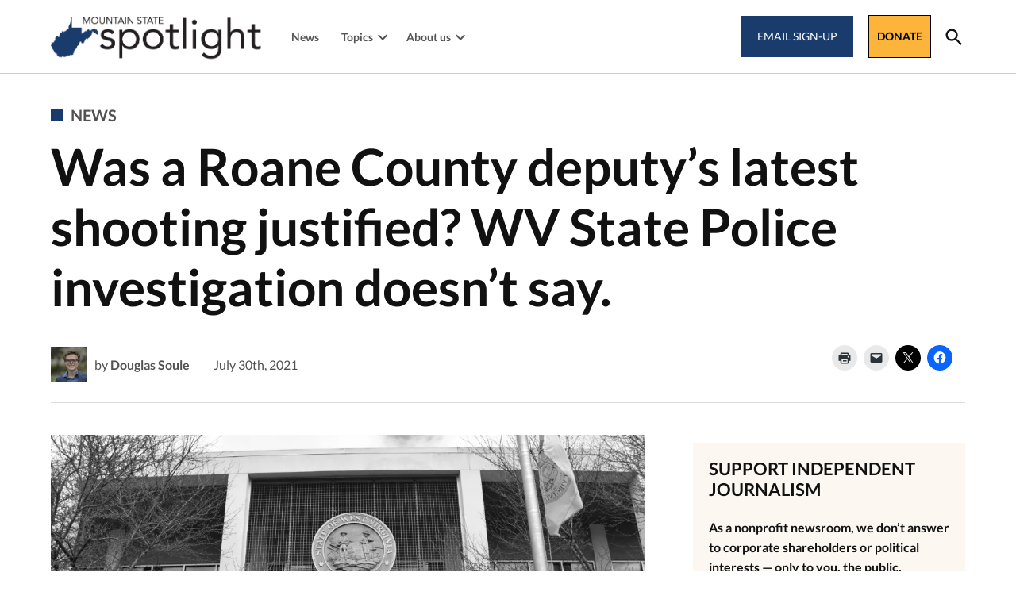

--- FILE ---
content_type: text/html; charset=UTF-8
request_url: https://mountainstatespotlight.org/2021/07/30/wv-state-police-investigation-mike-king/
body_size: 36366
content:
<!doctype html>
<html lang="en-US">
<head>
	<meta charset="UTF-8" />
	<meta name="viewport" content="width=device-width, initial-scale=1" />
	<link rel="profile" href="https://gmpg.org/xfn/11" />
	
<!-- Recent Posts Widget With Thumbnails: inline CSS -->
<style type='text/css'>.rpwwt-widget ul{list-style: outside none none;margin-left: 0;margin-right: 0;padding-left: 0;padding-right: 0;}.rpwwt-widget ul li{overflow: hidden;margin: 0 0 1.5em;}.rpwwt-widget ul li:last-child{margin: 0;}.rpwwt-widget .screen-reader-text{border: 0;clip: rect(1px,1px,1px,1px);-webkit-clip-path: inset(50%);clip-path: inset(50%);height: 1px;margin: -1px;overflow: hidden;padding: 0;position: absolute !important;width: 1px;word-wrap: normal !important;word-break: normal;}.rpwwt-widget .screen-reader-text:focus{background-color: #f1f1f1;border-radius: 3px;box-shadow: 0 0 2px 2px rgba(0,0,0,0.6);clip: auto !important;-webkit-clip-path: none;clip-path: none;color: #21759b;display: block;font-size: 0.875rem;font-weight: 700;height: auto;right: 5px;line-height: normal;padding: 15px 23px 14px;text-decoration: none;top: 5px;width: auto;z-index: 100000;}.rpwwt-widget ul li img{display: inline;float: left;margin: .3em .75em .75em 0;}#rpwwt-recent-posts-widget-with-thumbnails-3 img{width: 75px;height: 75px;}#rpwwt-recent-posts-widget-with-thumbnails-5 img{width: 75px;height: 75px;}#rpwwt-recent-posts-widget-with-thumbnails-7 img{width: 75px;height: 75px;}</style>
<meta name='robots' content='index, follow, max-image-preview:large, max-snippet:-1, max-video-preview:-1' />
	<style>img:is([sizes="auto" i],[sizes^="auto," i]){contain-intrinsic-size: 3000px 1500px}</style>
	<link rel='preconnect' href='https://i0.wp.com' >

	<!-- This site is optimized with the Yoast SEO plugin v25.8 - https://yoast.com/wordpress/plugins/seo/ -->
	<title>Report on Roane County sheriff deputy Mike King leaves questions</title><link rel="preload" href="https://i0.wp.com/mountainstatespotlight.org/wp-content/uploads/2020/06/JUN20-MSS-Logo-Banner.png?fit=1186%2C300&amp;ssl=1" as="image" imagesrcset="https://i0.wp.com/mountainstatespotlight.org/wp-content/uploads/2020/06/JUN20-MSS-Logo-Banner.png?w=1186&amp;ssl=1 1186w, https://i0.wp.com/mountainstatespotlight.org/wp-content/uploads/2020/06/JUN20-MSS-Logo-Banner.png?resize=706%2C179&amp;ssl=1 706w, https://i0.wp.com/mountainstatespotlight.org/wp-content/uploads/2020/06/JUN20-MSS-Logo-Banner.png?resize=300%2C76&amp;ssl=1 300w, https://i0.wp.com/mountainstatespotlight.org/wp-content/uploads/2020/06/JUN20-MSS-Logo-Banner.png?resize=1024%2C259&amp;ssl=1 1024w, https://i0.wp.com/mountainstatespotlight.org/wp-content/uploads/2020/06/JUN20-MSS-Logo-Banner.png?resize=768%2C194&amp;ssl=1 768w, https://i0.wp.com/mountainstatespotlight.org/wp-content/uploads/2020/06/JUN20-MSS-Logo-Banner.png?fit=1186%2C300&amp;ssl=1&amp;w=370 370w, https://i0.wp.com/mountainstatespotlight.org/wp-content/uploads/2020/06/JUN20-MSS-Logo-Banner.png?fit=1186%2C300&amp;ssl=1&amp;w=400 400w" imagesizes="(max-width: 1186px) 100vw, 1186px" fetchpriority="high" /><link rel="preload" href="https://mountainstatespotlight.org/wp-content/uploads/2020/09/douglassoule-scaled-80x80.jpg" as="image" imagesrcset="https://mountainstatespotlight.org/wp-content/uploads/2020/09/douglassoule-scaled-160x160.jpg 2x" fetchpriority="high" /><style id="perfmatters-used-css">@media screen{body.single-govpack_profiles .govpack-profile{display:flex;flex-wrap:wrap;justify-content:space-between;}body.single-govpack_profiles .profile-content{width:65%;}body.single-govpack_profiles .profile-content:last-child{width:100%;}}#page{overflow:initial !important;}.side-widget.republication_tracker_tool,.widget.republication_tracker_tool{text-align:center;max-width:300px;margin:0 auto;}.side-widget.republication_tracker_tool p,.widget.republication_tracker_tool p{margin-bottom:1em;}.side-widget.republication_tracker_tool a.license,.widget.republication_tracker_tool a.license{border-top:3px double #ddd;border-bottom:3px double #ddd;padding:1em 0;min-width:100%;display:block;}.side-widget.republication_tracker_tool
  button.republication-tracker-tool-button,.widget.republication_tracker_tool button.republication-tracker-tool-button{width:100%;background:#2a7ac2;border:1px solid #255b98;color:#fff;padding:1em;font-size:1.25em;margin:0 0 1em 0;display:block;border-radius:.25em;font-weight:bold;text-shadow:1px 1px 1px #255b98;}.side-widget.republication_tracker_tool
  button.republication-tracker-tool-button:hover,.widget.republication_tracker_tool
  button.republication-tracker-tool-button:hover{background-color:#2863a7;text-decoration:none;cursor:pointer;}#republication-tracker-tool-modal{position:fixed;z-index:999999999;top:0;left:0;width:100%;height:100%;background-color:rgba(0,0,0,.75);}#republication-tracker-tool-modal-content{position:absolute;width:90%;max-width:800px;max-height:90%;overflow:auto;top:50%;left:50%;transform:translate(-50%,-50%);background-color:#fff;padding:2em;text-align:left;}#republication-tracker-tool-modal-content textarea{font-family:monospace;font-size:smaller;box-sizing:border-box;width:100%;margin:.5em 0 2em 0;cursor:auto;background-color:inherit;border-color:inherit;}#republication-tracker-tool-modal-content h2,#republication-tracker-tool-modal-content .cc-license,#republication-tracker-tool-modal-content .cc-policy{border-bottom:1px solid #ccc;padding-bottom:1em;}#republication-tracker-tool-modal-content .cc-license,#republication-tracker-tool-modal-content .cc-policy{margin-bottom:2em;}#republication-tracker-tool-modal-content .cc-license img{margin-bottom:1em;}#republication-tracker-tool-modal-content .article-info h1{margin-bottom:0;}.republication-tracker-tool-close{background:transparent !important;border:0 !important;color:#000 !important;padding:.5em !important;position:absolute;top:0;right:.5em;font-family:sans-serif;text-transform:lowercase;font-size:2em;}.republication-tracker-tool-close:hover{cursor:pointer;opacity:.8;}.republication_tracker_tool .license img{width:88px;}.screen-reader-text{border:0;clip:rect(1px,1px,1px,1px);clip-path:inset(50%);height:1px;margin:-1px;overflow:hidden;padding:0;position:absolute !important;width:1px;word-wrap:normal !important;}</style>
	<meta name="description" content="A WV State Police investigation into King’s shooting of Michael Nichols doesn’t conclude whether the shooting was justified or not." />
	<link rel="canonical" href="https://mountainstatespotlight.org/2021/07/30/wv-state-police-investigation-mike-king/" />
	<meta property="og:locale" content="en_US" />
	<meta property="og:type" content="article" />
	<meta property="og:title" content="Report on Roane County sheriff deputy Mike King leaves questions" />
	<meta property="og:description" content="A WV State Police investigation into King’s shooting of Michael Nichols doesn’t conclude whether the shooting was justified or not." />
	<meta property="og:url" content="https://mountainstatespotlight.org/2021/07/30/wv-state-police-investigation-mike-king/" />
	<meta property="og:site_name" content="Mountain State Spotlight" />
	<meta property="article:publisher" content="https://www.facebook.com/mountainstatespotlight/" />
	<meta property="article:author" content="https://www.facebook.com/douglas.soule.7" />
	<meta property="article:published_time" content="2021-07-30T11:00:37+00:00" />
	<meta property="og:image" content="https://i0.wp.com/mountainstatespotlight.org/wp-content/uploads/2021/06/roane-bw-scaled.jpg?fit=2560%2C1707&ssl=1" />
	<meta property="og:image:width" content="2560" />
	<meta property="og:image:height" content="1707" />
	<meta property="og:image:type" content="image/jpeg" />
	<meta name="author" content="Douglas Soule" />
	<meta name="twitter:card" content="summary_large_image" />
	<meta name="twitter:creator" content="@DouglasSoule" />
	<meta name="twitter:site" content="@mtnstspotlight" />
	<meta name="twitter:label1" content="Written by" />
	<meta name="twitter:data1" content="Douglas Soule" />
	<meta name="twitter:label2" content="Est. reading time" />
	<meta name="twitter:data2" content="7 minutes" />
	<script type="application/ld+json" class="yoast-schema-graph">{"@context":"https://schema.org","@graph":[{"@type":"NewsArticle","@id":"https://mountainstatespotlight.org/2021/07/30/wv-state-police-investigation-mike-king/#article","isPartOf":{"@id":"https://mountainstatespotlight.org/2021/07/30/wv-state-police-investigation-mike-king/"},"author":[{"@id":"https://mountainstatespotlight.org/#/schema/person/033c82aeff6aa51da18a204df6776028"}],"headline":"Was a Roane County deputy’s latest shooting justified? WV State Police investigation doesn’t say.","datePublished":"2021-07-30T11:00:37+00:00","mainEntityOfPage":{"@id":"https://mountainstatespotlight.org/2021/07/30/wv-state-police-investigation-mike-king/"},"wordCount":1347,"publisher":{"@id":"https://mountainstatespotlight.org/#organization"},"image":{"@id":"https://mountainstatespotlight.org/2021/07/30/wv-state-police-investigation-mike-king/#primaryimage"},"thumbnailUrl":"https://i0.wp.com/mountainstatespotlight.org/wp-content/uploads/2021/06/roane-bw-scaled.jpg?fit=2560%2C1707&ssl=1","keywords":["criminal justice","Deputy Mike King","Roane County"],"articleSection":["News"],"inLanguage":"en-US"},{"@type":"WebPage","@id":"https://mountainstatespotlight.org/2021/07/30/wv-state-police-investigation-mike-king/","url":"https://mountainstatespotlight.org/2021/07/30/wv-state-police-investigation-mike-king/","name":"Report on Roane County sheriff deputy Mike King leaves questions","isPartOf":{"@id":"https://mountainstatespotlight.org/#website"},"primaryImageOfPage":{"@id":"https://mountainstatespotlight.org/2021/07/30/wv-state-police-investigation-mike-king/#primaryimage"},"image":{"@id":"https://mountainstatespotlight.org/2021/07/30/wv-state-police-investigation-mike-king/#primaryimage"},"thumbnailUrl":"https://i0.wp.com/mountainstatespotlight.org/wp-content/uploads/2021/06/roane-bw-scaled.jpg?fit=2560%2C1707&ssl=1","datePublished":"2021-07-30T11:00:37+00:00","description":"A WV State Police investigation into King’s shooting of Michael Nichols doesn’t conclude whether the shooting was justified or not.","breadcrumb":{"@id":"https://mountainstatespotlight.org/2021/07/30/wv-state-police-investigation-mike-king/#breadcrumb"},"inLanguage":"en-US","potentialAction":[{"@type":"ReadAction","target":["https://mountainstatespotlight.org/2021/07/30/wv-state-police-investigation-mike-king/"]}]},{"@type":"ImageObject","inLanguage":"en-US","@id":"https://mountainstatespotlight.org/2021/07/30/wv-state-police-investigation-mike-king/#primaryimage","url":"https://i0.wp.com/mountainstatespotlight.org/wp-content/uploads/2021/06/roane-bw-scaled.jpg?fit=2560%2C1707&ssl=1","contentUrl":"https://i0.wp.com/mountainstatespotlight.org/wp-content/uploads/2021/06/roane-bw-scaled.jpg?fit=2560%2C1707&ssl=1","width":2560,"height":1707},{"@type":"BreadcrumbList","@id":"https://mountainstatespotlight.org/2021/07/30/wv-state-police-investigation-mike-king/#breadcrumb","itemListElement":[{"@type":"ListItem","position":1,"name":"Home","item":"https://mountainstatespotlight.org/"},{"@type":"ListItem","position":2,"name":"Was a Roane County deputy’s latest shooting justified? WV State Police investigation doesn’t say."}]},{"@type":"WebSite","@id":"https://mountainstatespotlight.org/#website","url":"https://mountainstatespotlight.org/","name":"Mountain State Spotlight","description":"An independent, civic news organization for West Virginia","publisher":{"@id":"https://mountainstatespotlight.org/#organization"},"potentialAction":[{"@type":"SearchAction","target":{"@type":"EntryPoint","urlTemplate":"https://mountainstatespotlight.org/?s={search_term_string}"},"query-input":{"@type":"PropertyValueSpecification","valueRequired":true,"valueName":"search_term_string"}}],"inLanguage":"en-US"},{"@type":"Organization","@id":"https://mountainstatespotlight.org/#organization","name":"Mountain State Spotlight","url":"https://mountainstatespotlight.org/","logo":{"@type":"ImageObject","inLanguage":"en-US","@id":"https://mountainstatespotlight.org/#/schema/logo/image/","url":"https://i2.wp.com/mountainstatespotlight.org/wp-content/uploads/2020/09/MountainStateSpotlight-SocialSharing.png?fit=1200%2C628&ssl=1","contentUrl":"https://i2.wp.com/mountainstatespotlight.org/wp-content/uploads/2020/09/MountainStateSpotlight-SocialSharing.png?fit=1200%2C628&ssl=1","width":1200,"height":628,"caption":"Mountain State Spotlight"},"image":{"@id":"https://mountainstatespotlight.org/#/schema/logo/image/"},"sameAs":["https://www.facebook.com/mountainstatespotlight/","https://x.com/mtnstspotlight","https://instagram.com/mountainstatespotlight"]},{"@type":"Person","@id":"https://mountainstatespotlight.org/#/schema/person/033c82aeff6aa51da18a204df6776028","name":"Douglas Soule","image":{"@type":"ImageObject","inLanguage":"en-US","@id":"https://mountainstatespotlight.org/#/schema/person/image/66f1c267d9ab7cefe84e480d01749d42","url":"https://mountainstatespotlight.org/wp-content/uploads/2020/09/douglassoule-scaled-96x96.jpg","contentUrl":"https://mountainstatespotlight.org/wp-content/uploads/2020/09/douglassoule-scaled-96x96.jpg","caption":"Douglas Soule"},"description":"Douglas Soule is a Report for America corps member who covers business and economic development. A Bridgeport native, he worked as an intern at the Charleston Gazette-Mail. He has served as editor-in-chief of The Daily Athenaeum, West Virginia University's independent student newspaper, for the past year. He has also interned at The Globe Post, and participated in the 2019 Politico Journalism Institute.","sameAs":["https://www.mountainstatespotlight.org/","https://www.facebook.com/douglas.soule.7","https://x.com/DouglasSoule"],"url":"https://mountainstatespotlight.org/author/douglas/"}]}</script>
	<!-- / Yoast SEO plugin. -->


<link rel='dns-prefetch' href='//stats.wp.com' />
<link rel='dns-prefetch' href='//cdn.parsely.com' />
<link rel='dns-prefetch' href='//www.googletagmanager.com' />

<link rel='preconnect' href='//i0.wp.com' />
<link rel='preconnect' href='//c0.wp.com' />
<link rel="alternate" type="application/rss+xml" title="Mountain State Spotlight &raquo; Feed" href="https://mountainstatespotlight.org/feed/" />
<link rel="alternate" type="application/rss+xml" title="Mountain State Spotlight &raquo; Comments Feed" href="https://mountainstatespotlight.org/comments/feed/" />
<link rel='stylesheet' id='wp-block-library-css' href='https://c0.wp.com/c/6.8.2/wp-includes/css/dist/block-library/style.min.css' media='all' />
<style id='wp-block-library-theme-inline-css'>.wp-block-audio :where(figcaption){color:#555;font-size:13px;text-align:center}.is-dark-theme .wp-block-audio :where(figcaption){color:#ffffffa6}.wp-block-audio{margin:0 0 1em}.wp-block-code{border:1px solid #ccc;border-radius:4px;font-family:Menlo,Consolas,monaco,monospace;padding:.8em 1em}.wp-block-embed :where(figcaption){color:#555;font-size:13px;text-align:center}.is-dark-theme .wp-block-embed :where(figcaption){color:#ffffffa6}.wp-block-embed{margin:0 0 1em}.blocks-gallery-caption{color:#555;font-size:13px;text-align:center}.is-dark-theme .blocks-gallery-caption{color:#ffffffa6}:root :where(.wp-block-image figcaption){color:#555;font-size:13px;text-align:center}.is-dark-theme :root :where(.wp-block-image figcaption){color:#ffffffa6}.wp-block-image{margin:0 0 1em}.wp-block-pullquote{border-bottom:4px solid;border-top:4px solid;color:currentColor;margin-bottom:1.75em}.wp-block-pullquote cite,.wp-block-pullquote footer,.wp-block-pullquote__citation{color:currentColor;font-size:.8125em;font-style:normal;text-transform:uppercase}.wp-block-quote{border-left:.25em solid;margin:0 0 1.75em;padding-left:1em}.wp-block-quote cite,.wp-block-quote footer{color:currentColor;font-size:.8125em;font-style:normal;position:relative}.wp-block-quote:where(.has-text-align-right){border-left:none;border-right:.25em solid;padding-left:0;padding-right:1em}.wp-block-quote:where(.has-text-align-center){border:none;padding-left:0}.wp-block-quote.is-large,.wp-block-quote.is-style-large,.wp-block-quote:where(.is-style-plain){border:none}.wp-block-search .wp-block-search__label{font-weight:700}.wp-block-search__button{border:1px solid #ccc;padding:.375em .625em}:where(.wp-block-group.has-background){padding:1.25em 2.375em}.wp-block-separator.has-css-opacity{opacity:.4}.wp-block-separator{border:none;border-bottom:2px solid;margin-left:auto;margin-right:auto}.wp-block-separator.has-alpha-channel-opacity{opacity:1}.wp-block-separator:not(.is-style-wide):not(.is-style-dots){width:100px}.wp-block-separator.has-background:not(.is-style-dots){border-bottom:none;height:1px}.wp-block-separator.has-background:not(.is-style-wide):not(.is-style-dots){height:2px}.wp-block-table{margin:0 0 1em}.wp-block-table td,.wp-block-table th{word-break:normal}.wp-block-table :where(figcaption){color:#555;font-size:13px;text-align:center}.is-dark-theme .wp-block-table :where(figcaption){color:#ffffffa6}.wp-block-video :where(figcaption){color:#555;font-size:13px;text-align:center}.is-dark-theme .wp-block-video :where(figcaption){color:#ffffffa6}.wp-block-video{margin:0 0 1em}:root :where(.wp-block-template-part.has-background){margin-bottom:0;margin-top:0;padding:1.25em 2.375em}</style>
<style id='classic-theme-styles-inline-css'>.wp-block-button__link{color:#fff;background-color:#32373c;border-radius:9999px;box-shadow:none;text-decoration:none;padding:calc(.667em + 2px) calc(1.333em + 2px);font-size:1.125em}.wp-block-file__button{background:#32373c;color:#fff;text-decoration:none}</style>
<style id='co-authors-plus-coauthors-style-inline-css'>.wp-block-co-authors-plus-coauthors.is-layout-flow [class*=wp-block-co-authors-plus]{display:inline}</style>
<style id='co-authors-plus-avatar-style-inline-css'>.wp-block-co-authors-plus-avatar :where(img){height:auto;max-width:100%;vertical-align:bottom}.wp-block-co-authors-plus-coauthors.is-layout-flow .wp-block-co-authors-plus-avatar :where(img){vertical-align:middle}.wp-block-co-authors-plus-avatar:is(.alignleft,.alignright){display:table}.wp-block-co-authors-plus-avatar.aligncenter{display:table;margin-inline:auto}</style>
<style id='co-authors-plus-image-style-inline-css'>.wp-block-co-authors-plus-image{margin-bottom:0}.wp-block-co-authors-plus-image :where(img){height:auto;max-width:100%;vertical-align:bottom}.wp-block-co-authors-plus-coauthors.is-layout-flow .wp-block-co-authors-plus-image :where(img){vertical-align:middle}.wp-block-co-authors-plus-image:is(.alignfull,.alignwide) :where(img){width:100%}.wp-block-co-authors-plus-image:is(.alignleft,.alignright){display:table}.wp-block-co-authors-plus-image.aligncenter{display:table;margin-inline:auto}</style>
<style id='wp-parsely-recommendations-style-inline-css'>.parsely-recommendations-list-title{font-size:1.2em}.parsely-recommendations-list{list-style:none;padding:unset}.parsely-recommendations-cardbody{overflow:hidden;padding:.8em;text-overflow:ellipsis;white-space:nowrap}.parsely-recommendations-cardmedia{padding:.8em .8em 0}</style>
<link rel='stylesheet' id='mediaelement-css' href='https://c0.wp.com/c/6.8.2/wp-includes/js/mediaelement/mediaelementplayer-legacy.min.css' media='all' />
<link rel='stylesheet' id='wp-mediaelement-css' href='https://c0.wp.com/c/6.8.2/wp-includes/js/mediaelement/wp-mediaelement.min.css' media='all' />
<style id='jetpack-sharing-buttons-style-inline-css'>.jetpack-sharing-buttons__services-list{display:flex;flex-direction:row;flex-wrap:wrap;gap:0;list-style-type:none;margin:5px;padding:0}.jetpack-sharing-buttons__services-list.has-small-icon-size{font-size:12px}.jetpack-sharing-buttons__services-list.has-normal-icon-size{font-size:16px}.jetpack-sharing-buttons__services-list.has-large-icon-size{font-size:24px}.jetpack-sharing-buttons__services-list.has-huge-icon-size{font-size:36px}@media print{.jetpack-sharing-buttons__services-list{display:none!important}}.editor-styles-wrapper .wp-block-jetpack-sharing-buttons{gap:0;padding-inline-start:0}ul.jetpack-sharing-buttons__services-list.has-background{padding:1.25em 2.375em}</style>
<link rel="stylesheet" id="everlit-block-editor-styles-css" media="all" data-pmdelayedstyle="https://mountainstatespotlight.org/wp-content/plugins/everlit/assets/css/everlit-block-editor-styles.css?ver=2.3.3-b84a30e2">
<link rel="stylesheet" id="govpack-block-styles-css" media="screen" data-pmdelayedstyle="https://mountainstatespotlight.org/wp-content/plugins/govpack/build/frontend.css?ver=1">
<style id='global-styles-inline-css'>:root{--wp--preset--aspect-ratio--square: 1;--wp--preset--aspect-ratio--4-3: 4/3;--wp--preset--aspect-ratio--3-4: 3/4;--wp--preset--aspect-ratio--3-2: 3/2;--wp--preset--aspect-ratio--2-3: 2/3;--wp--preset--aspect-ratio--16-9: 16/9;--wp--preset--aspect-ratio--9-16: 9/16;--wp--preset--color--black: #000000;--wp--preset--color--cyan-bluish-gray: #abb8c3;--wp--preset--color--white: #FFFFFF;--wp--preset--color--pale-pink: #f78da7;--wp--preset--color--vivid-red: #cf2e2e;--wp--preset--color--luminous-vivid-orange: #ff6900;--wp--preset--color--luminous-vivid-amber: #fcb900;--wp--preset--color--light-green-cyan: #7bdcb5;--wp--preset--color--vivid-green-cyan: #00d084;--wp--preset--color--pale-cyan-blue: #8ed1fc;--wp--preset--color--vivid-cyan-blue: #0693e3;--wp--preset--color--vivid-purple: #9b51e0;--wp--preset--color--primary: #183b6c;--wp--preset--color--primary-variation: #001344;--wp--preset--color--secondary: #e0e0db;--wp--preset--color--secondary-variation: #b8b8b3;--wp--preset--color--dark-gray: #111111;--wp--preset--color--medium-gray: #767676;--wp--preset--color--light-gray: #EEEEEE;--wp--preset--gradient--vivid-cyan-blue-to-vivid-purple: linear-gradient(135deg,rgba(6,147,227,1) 0%,rgb(155,81,224) 100%);--wp--preset--gradient--light-green-cyan-to-vivid-green-cyan: linear-gradient(135deg,rgb(122,220,180) 0%,rgb(0,208,130) 100%);--wp--preset--gradient--luminous-vivid-amber-to-luminous-vivid-orange: linear-gradient(135deg,rgba(252,185,0,1) 0%,rgba(255,105,0,1) 100%);--wp--preset--gradient--luminous-vivid-orange-to-vivid-red: linear-gradient(135deg,rgba(255,105,0,1) 0%,rgb(207,46,46) 100%);--wp--preset--gradient--very-light-gray-to-cyan-bluish-gray: linear-gradient(135deg,rgb(238,238,238) 0%,rgb(169,184,195) 100%);--wp--preset--gradient--cool-to-warm-spectrum: linear-gradient(135deg,rgb(74,234,220) 0%,rgb(151,120,209) 20%,rgb(207,42,186) 40%,rgb(238,44,130) 60%,rgb(251,105,98) 80%,rgb(254,248,76) 100%);--wp--preset--gradient--blush-light-purple: linear-gradient(135deg,rgb(255,206,236) 0%,rgb(152,150,240) 100%);--wp--preset--gradient--blush-bordeaux: linear-gradient(135deg,rgb(254,205,165) 0%,rgb(254,45,45) 50%,rgb(107,0,62) 100%);--wp--preset--gradient--luminous-dusk: linear-gradient(135deg,rgb(255,203,112) 0%,rgb(199,81,192) 50%,rgb(65,88,208) 100%);--wp--preset--gradient--pale-ocean: linear-gradient(135deg,rgb(255,245,203) 0%,rgb(182,227,212) 50%,rgb(51,167,181) 100%);--wp--preset--gradient--electric-grass: linear-gradient(135deg,rgb(202,248,128) 0%,rgb(113,206,126) 100%);--wp--preset--gradient--midnight: linear-gradient(135deg,rgb(2,3,129) 0%,rgb(40,116,252) 100%);--wp--preset--gradient--grad-1: linear-gradient( 135deg,rgb( 24,59,108) 0%,rgb( 0,19,68) 100% );--wp--preset--gradient--grad-2: linear-gradient( 135deg,rgb( 224,224,219) 0%,rgb( 184,184,179) 100% );--wp--preset--gradient--grad-3: linear-gradient( 135deg,rgb( 17,17,17 ) 0%,rgb( 85,85,85 ) 100% );--wp--preset--gradient--grad-4: linear-gradient( 135deg,rgb( 68,68,68 ) 0%,rgb( 136,136,136 ) 100% );--wp--preset--gradient--grad-5: linear-gradient( 135deg,rgb( 119,119,119 ) 0%,rgb( 221,221,221 ) 100% );--wp--preset--gradient--grad-6: linear-gradient( 135deg,rgb( 221,221,221 ) 0%,rgb( 255,255,255 ) 100% );--wp--preset--font-size--small: 16px;--wp--preset--font-size--medium: 20px;--wp--preset--font-size--large: 36px;--wp--preset--font-size--x-large: 42px;--wp--preset--font-size--normal: 20px;--wp--preset--font-size--huge: 44px;--wp--preset--spacing--20: 0.44rem;--wp--preset--spacing--30: 0.67rem;--wp--preset--spacing--40: 1rem;--wp--preset--spacing--50: 1.5rem;--wp--preset--spacing--60: 2.25rem;--wp--preset--spacing--70: 3.38rem;--wp--preset--spacing--80: 5.06rem;--wp--preset--shadow--natural: 6px 6px 9px rgba(0,0,0,0.2);--wp--preset--shadow--deep: 12px 12px 50px rgba(0,0,0,0.4);--wp--preset--shadow--sharp: 6px 6px 0px rgba(0,0,0,0.2);--wp--preset--shadow--outlined: 6px 6px 0px -3px rgba(255,255,255,1),6px 6px rgba(0,0,0,1);--wp--preset--shadow--crisp: 6px 6px 0px rgba(0,0,0,1);}:where(.is-layout-flex){gap: 0.5em;}:where(.is-layout-grid){gap: 0.5em;}body .is-layout-flex{display: flex;}.is-layout-flex{flex-wrap: wrap;align-items: center;}.is-layout-flex > :is(*,div){margin: 0;}body .is-layout-grid{display: grid;}.is-layout-grid > :is(*,div){margin: 0;}:where(.wp-block-columns.is-layout-flex){gap: 2em;}:where(.wp-block-columns.is-layout-grid){gap: 2em;}:where(.wp-block-post-template.is-layout-flex){gap: 1.25em;}:where(.wp-block-post-template.is-layout-grid){gap: 1.25em;}.has-black-color{color: var(--wp--preset--color--black) !important;}.has-cyan-bluish-gray-color{color: var(--wp--preset--color--cyan-bluish-gray) !important;}.has-white-color{color: var(--wp--preset--color--white) !important;}.has-pale-pink-color{color: var(--wp--preset--color--pale-pink) !important;}.has-vivid-red-color{color: var(--wp--preset--color--vivid-red) !important;}.has-luminous-vivid-orange-color{color: var(--wp--preset--color--luminous-vivid-orange) !important;}.has-luminous-vivid-amber-color{color: var(--wp--preset--color--luminous-vivid-amber) !important;}.has-light-green-cyan-color{color: var(--wp--preset--color--light-green-cyan) !important;}.has-vivid-green-cyan-color{color: var(--wp--preset--color--vivid-green-cyan) !important;}.has-pale-cyan-blue-color{color: var(--wp--preset--color--pale-cyan-blue) !important;}.has-vivid-cyan-blue-color{color: var(--wp--preset--color--vivid-cyan-blue) !important;}.has-vivid-purple-color{color: var(--wp--preset--color--vivid-purple) !important;}.has-black-background-color{background-color: var(--wp--preset--color--black) !important;}.has-cyan-bluish-gray-background-color{background-color: var(--wp--preset--color--cyan-bluish-gray) !important;}.has-white-background-color{background-color: var(--wp--preset--color--white) !important;}.has-pale-pink-background-color{background-color: var(--wp--preset--color--pale-pink) !important;}.has-vivid-red-background-color{background-color: var(--wp--preset--color--vivid-red) !important;}.has-luminous-vivid-orange-background-color{background-color: var(--wp--preset--color--luminous-vivid-orange) !important;}.has-luminous-vivid-amber-background-color{background-color: var(--wp--preset--color--luminous-vivid-amber) !important;}.has-light-green-cyan-background-color{background-color: var(--wp--preset--color--light-green-cyan) !important;}.has-vivid-green-cyan-background-color{background-color: var(--wp--preset--color--vivid-green-cyan) !important;}.has-pale-cyan-blue-background-color{background-color: var(--wp--preset--color--pale-cyan-blue) !important;}.has-vivid-cyan-blue-background-color{background-color: var(--wp--preset--color--vivid-cyan-blue) !important;}.has-vivid-purple-background-color{background-color: var(--wp--preset--color--vivid-purple) !important;}.has-black-border-color{border-color: var(--wp--preset--color--black) !important;}.has-cyan-bluish-gray-border-color{border-color: var(--wp--preset--color--cyan-bluish-gray) !important;}.has-white-border-color{border-color: var(--wp--preset--color--white) !important;}.has-pale-pink-border-color{border-color: var(--wp--preset--color--pale-pink) !important;}.has-vivid-red-border-color{border-color: var(--wp--preset--color--vivid-red) !important;}.has-luminous-vivid-orange-border-color{border-color: var(--wp--preset--color--luminous-vivid-orange) !important;}.has-luminous-vivid-amber-border-color{border-color: var(--wp--preset--color--luminous-vivid-amber) !important;}.has-light-green-cyan-border-color{border-color: var(--wp--preset--color--light-green-cyan) !important;}.has-vivid-green-cyan-border-color{border-color: var(--wp--preset--color--vivid-green-cyan) !important;}.has-pale-cyan-blue-border-color{border-color: var(--wp--preset--color--pale-cyan-blue) !important;}.has-vivid-cyan-blue-border-color{border-color: var(--wp--preset--color--vivid-cyan-blue) !important;}.has-vivid-purple-border-color{border-color: var(--wp--preset--color--vivid-purple) !important;}.has-vivid-cyan-blue-to-vivid-purple-gradient-background{background: var(--wp--preset--gradient--vivid-cyan-blue-to-vivid-purple) !important;}.has-light-green-cyan-to-vivid-green-cyan-gradient-background{background: var(--wp--preset--gradient--light-green-cyan-to-vivid-green-cyan) !important;}.has-luminous-vivid-amber-to-luminous-vivid-orange-gradient-background{background: var(--wp--preset--gradient--luminous-vivid-amber-to-luminous-vivid-orange) !important;}.has-luminous-vivid-orange-to-vivid-red-gradient-background{background: var(--wp--preset--gradient--luminous-vivid-orange-to-vivid-red) !important;}.has-very-light-gray-to-cyan-bluish-gray-gradient-background{background: var(--wp--preset--gradient--very-light-gray-to-cyan-bluish-gray) !important;}.has-cool-to-warm-spectrum-gradient-background{background: var(--wp--preset--gradient--cool-to-warm-spectrum) !important;}.has-blush-light-purple-gradient-background{background: var(--wp--preset--gradient--blush-light-purple) !important;}.has-blush-bordeaux-gradient-background{background: var(--wp--preset--gradient--blush-bordeaux) !important;}.has-luminous-dusk-gradient-background{background: var(--wp--preset--gradient--luminous-dusk) !important;}.has-pale-ocean-gradient-background{background: var(--wp--preset--gradient--pale-ocean) !important;}.has-electric-grass-gradient-background{background: var(--wp--preset--gradient--electric-grass) !important;}.has-midnight-gradient-background{background: var(--wp--preset--gradient--midnight) !important;}.has-small-font-size{font-size: var(--wp--preset--font-size--small) !important;}.has-medium-font-size{font-size: var(--wp--preset--font-size--medium) !important;}.has-large-font-size{font-size: var(--wp--preset--font-size--large) !important;}.has-x-large-font-size{font-size: var(--wp--preset--font-size--x-large) !important;}:where(.wp-block-post-template.is-layout-flex){gap: 1.25em;}:where(.wp-block-post-template.is-layout-grid){gap: 1.25em;}:where(.wp-block-columns.is-layout-flex){gap: 2em;}:where(.wp-block-columns.is-layout-grid){gap: 2em;}:root :where(.wp-block-pullquote){font-size: 1.5em;line-height: 1.6;}</style>
<link rel="stylesheet" id="newspack-ads-media-kit-frontend-css" media="all" data-pmdelayedstyle="https://mountainstatespotlight.org/wp-content/plugins/newspack-ads/dist/media-kit-frontend.css?ver=1756402680">
<link rel="stylesheet" id="newspack-ads-frontend-css" media="all" data-pmdelayedstyle="https://mountainstatespotlight.org/wp-content/plugins/newspack-ads/includes/../dist/frontend.css?ver=c50f134fcaeb042406fb">
<link rel='stylesheet' id='newspack-blocks-block-styles-stylesheet-css' href='https://mountainstatespotlight.org/wp-content/plugins/newspack-blocks/dist/block_styles.css?ver=4.15.1' media='all' />
<link rel="stylesheet" id="electionkit-css" media="all" data-pmdelayedstyle="https://mountainstatespotlight.org/wp-content/plugins/newspack-electionkit/dist/electionkit.css?ver=1.0.0">
<link rel="stylesheet" id="foundation-events-styles-css" media="all" data-pmdelayedstyle="https://mountainstatespotlight.org/wp-content/plugins/newspack-manager/includes/foundation/events/styles.css?ver=1756984159">
<link rel="stylesheet" id="foundation-locations-styles-css" media="all" data-pmdelayedstyle="https://mountainstatespotlight.org/wp-content/plugins/newspack-manager/includes/foundation/locations/styles.css?ver=1756984159">
<link rel="stylesheet" id="foundation-movies-styles-css" media="all" data-pmdelayedstyle="https://mountainstatespotlight.org/wp-content/plugins/newspack-manager/includes/foundation/movies/styles.css?ver=1756984159">
<link rel='stylesheet' id='newspack-newsletters-subscriptions-css' href='https://mountainstatespotlight.org/wp-content/plugins/newspack-newsletters/includes/../dist/subscriptions.css?ver=1757424003' media='all' />
<link rel='stylesheet' id='wp-components-css' href='https://c0.wp.com/c/6.8.2/wp-includes/css/dist/components/style.min.css' media='all' />
<link rel='stylesheet' id='newspack-commons-css' href='https://mountainstatespotlight.org/wp-content/plugins/newspack-plugin/dist/commons.css?ver=6.18.0' media='all' />
<link rel='stylesheet' id='newspack-reader-auth-css' href='https://mountainstatespotlight.org/wp-content/plugins/newspack-plugin/dist/reader-auth.css?ver=6.18.0' media='all' />
<link rel='stylesheet' id='newspack-recaptcha-css' href='https://mountainstatespotlight.org/wp-content/plugins/newspack-plugin/dist/other-scripts/recaptcha.css?ver=6.18.0' media='all' />
<link rel='stylesheet' id='newspack-corrections-single-css' href='https://mountainstatespotlight.org/wp-content/plugins/newspack-plugin/dist/other-scripts/corrections.css?ver=6.18.0' media='all' />
<link rel='stylesheet' id='newspack-ui-css' href='https://mountainstatespotlight.org/wp-content/plugins/newspack-plugin/dist/newspack-ui.css?ver=6.18.0' media='all' />
<link rel='stylesheet' id='newspack-popups-view-css' href='https://mountainstatespotlight.org/wp-content/plugins/newspack-popups/includes/../dist/view.css?ver=1757354782' media='all' />
<link rel='stylesheet' id='newspack-style-css' href='https://mountainstatespotlight.org/wp-content/themes/newspack-scott/style.css?ver=2.14.0' media='all' />
<link rel='stylesheet' id='newspack-print-style-css' href='https://mountainstatespotlight.org/wp-content/themes/newspack-theme/styles/print.css?ver=2.14.0' media='print' />
<link rel='stylesheet' id='newspack-font-import-css' href='https://mountainstatespotlight.org/wp-content/cache/perfmatters/mountainstatespotlight.org/fonts/de1326fde442.google-fonts.min.css' media='all' />
<link rel='stylesheet' id='newspack-sponsors-style-css' href='https://mountainstatespotlight.org/wp-content/themes/newspack-theme/styles/newspack-sponsors.css?ver=2.14.0' media='all' />
<link rel='stylesheet' id='sharedaddy-css' href='https://mountainstatespotlight.org/wp-content/plugins/jetpack/modules/sharedaddy/sharing.css?ver=15.1-a.1' media='all' />
<link rel='stylesheet' id='social-logos-css' href='https://mountainstatespotlight.org/wp-content/plugins/jetpack/_inc/social-logos/social-logos.min.css?ver=15.1-a.1' media='all' />
<script src="https://c0.wp.com/c/6.8.2/wp-includes/js/jquery/jquery.min.js" id="jquery-core-js"></script>
<script src="https://c0.wp.com/c/6.8.2/wp-includes/js/jquery/jquery-migrate.min.js" id="jquery-migrate-js"></script>
<script src="https://www.google.com/recaptcha/api.js?render=6Lf0FpsqAAAAAB7koPUdQohXnhu9PHjnhv7hDuL2" id="newspack-recaptcha-api-js" type="pmdelayedscript" data-cfasync="false" data-no-optimize="1" data-no-defer="1" data-no-minify="1"></script>

<!-- Google tag (gtag.js) snippet added by Site Kit -->
<!-- Google Analytics snippet added by Site Kit -->
<script src="https://www.googletagmanager.com/gtag/js?id=G-663N5YNKWW" id="google_gtagjs-js" async type="pmdelayedscript" data-cfasync="false" data-no-optimize="1" data-no-defer="1" data-no-minify="1"></script>
<script id="google_gtagjs-js-after" type="pmdelayedscript" data-cfasync="false" data-no-optimize="1" data-no-defer="1" data-no-minify="1">
window.dataLayer = window.dataLayer || [];function gtag(){dataLayer.push(arguments);}
gtag("set","linker",{"domains":["mountainstatespotlight.org"]});
gtag("js", new Date());
gtag("set", "developer_id.dZTNiMT", true);
gtag("config", "G-663N5YNKWW", {"googlesitekit_post_categories":"News","transport_type":"beacon"});
</script>
<link rel="https://api.w.org/" href="https://mountainstatespotlight.org/wp-json/" /><link rel="alternate" title="JSON" type="application/json" href="https://mountainstatespotlight.org/wp-json/wp/v2/posts/4479" /><link rel="EditURI" type="application/rsd+xml" title="RSD" href="https://mountainstatespotlight.org/xmlrpc.php?rsd" />

<link rel='shortlink' href='https://mountainstatespotlight.org/?p=4479' />
		<!-- Custom Logo: hide header text -->
		<style id="custom-logo-css">.site-title{position: absolute;clip-path: inset(50%);}</style>
		<link rel="alternate" title="oEmbed (JSON)" type="application/json+oembed" href="https://mountainstatespotlight.org/wp-json/oembed/1.0/embed?url=https%3A%2F%2Fmountainstatespotlight.org%2F2021%2F07%2F30%2Fwv-state-police-investigation-mike-king%2F" />
<link rel="alternate" title="oEmbed (XML)" type="text/xml+oembed" href="https://mountainstatespotlight.org/wp-json/oembed/1.0/embed?url=https%3A%2F%2Fmountainstatespotlight.org%2F2021%2F07%2F30%2Fwv-state-police-investigation-mike-king%2F&#038;format=xml" />
<meta name="generator" content="Site Kit by Google 1.161.0" /><script src="https://experiments.parsely.com/vip-experiments.js?apiKey=mountainstatespotlight.org" defer></script>		<link rel="manifest" href="https://mountainstatespotlight.org/wp-json/wp/v2/web-app-manifest">
					<meta name="theme-color" content="#fff">
								<meta name="apple-mobile-web-app-capable" content="yes">
				<meta name="mobile-web-app-capable" content="yes">

				<link rel="apple-touch-startup-image" href="https://i0.wp.com/mountainstatespotlight.org/wp-content/uploads/2020/09/cropped-MountainStateSpotlight-Icon.png?fit=192%2C192&#038;ssl=1">

				<meta name="apple-mobile-web-app-title" content="Mountain State Spotlight">
		<meta name="application-name" content="Mountain State Spotlight">
			<style>img#wpstats{display:none}</style>
		<script type="application/ld+json" class="wp-parsely-metadata">{"@context":"https:\/\/schema.org","@type":"NewsArticle","headline":"Was a Roane County deputy\u2019s latest shooting justified? WV State Police investigation doesn\u2019t say.","url":"http:\/\/mountainstatespotlight.org\/2021\/07\/30\/wv-state-police-investigation-mike-king\/","mainEntityOfPage":{"@type":"WebPage","@id":"http:\/\/mountainstatespotlight.org\/2021\/07\/30\/wv-state-police-investigation-mike-king\/"},"thumbnailUrl":"https:\/\/i0.wp.com\/mountainstatespotlight.org\/wp-content\/uploads\/2021\/06\/roane-bw-scaled.jpg?resize=150%2C150&ssl=1","image":{"@type":"ImageObject","url":"https:\/\/i0.wp.com\/mountainstatespotlight.org\/wp-content\/uploads\/2021\/06\/roane-bw-scaled.jpg?fit=2560%2C1707&ssl=1"},"articleSection":"News","author":[{"@type":"Person","name":"Douglas Soule"}],"creator":["Douglas Soule"],"publisher":{"@type":"Organization","name":"Mountain State Spotlight","logo":""},"keywords":["criminal justice","deputy mike king","roane county"],"dateCreated":"2021-07-30T11:00:37Z","datePublished":"2021-07-30T11:00:37Z","dateModified":"2021-07-30T11:00:37Z"}</script>
	<style type="text/css" id="custom-theme-colors-scott">.mobile-sidebar .article-section-title::before,.mobile-sidebar .accent-header::before{background-color: #b8b8b8;}</style>
	
	<style type="text/css" id="custom-theme-fonts-scott">.accent-header:not(.widget-title),.article-section-title,.page-title,#secondary .widget-title,.author-bio .accent-header span,#colophon .widget-title,#colophon .widgettitle,#secondary .widgettitle{text-transform: uppercase;}</style>


	<style type="text/css" id="custom-theme-colors">:root{--newspack-theme-color-primary: #183b6c;--newspack-theme-color-primary-variation: #001d4e;--newspack-theme-color-secondary: #e0e0db !important;--newspack-theme-color-secondary-variation: #b8b8b3;--newspack-theme-color-primary-darken-5: #133667;--newspack-theme-color-primary-darken-10: #0e3162;--newspack-theme-color-primary-against-white: #183b6c;--newspack-theme-color-secondary-against-white: dimgray;--newspack-theme-color-primary-variation-against-white: #001d4e;--newspack-theme-color-secondary-variation-against-white: dimgray;--newspack-theme-color-against-primary: white;--newspack-theme-color-against-secondary: black;}input[type="checkbox"]::before{background-image: url("data:image/svg+xml,%3Csvg xmlns='http://www.w3.org/2000/svg' viewBox='0 0 24 24' width='24' height='24'%3E%3Cpath d='M16.7 7.1l-6.3 8.5-3.3-2.5-.9 1.2 4.5 3.4L17.9 8z' fill='black'%3E%3C/path%3E%3C/svg%3E");}.button.mb-cta,.button.mb-cta:not(:hover):visited,.tribe_community_edit .button.mb-cta{background-color: #fcb53a;color: black;}</style>
		<style type="text/css" id="newspack-theme-colors-variables">:root{--newspack-primary-color: #183b6c;--newspack-secondary-color: #e0e0db;--newspack-cta-color: #fcb53a;--newspack-header-color: #d6d6d6;--newspack-primary-menu-color:;--newspack-primary-contrast-color: white;--newspack-secondary-contrast-color: black;--newspack-cta-contrast-color: black;--newspack-header-contrast-color: black;--newspack-primary-menu-contrast-color: white;}</style>
	
	<style type="text/css" id="custom-theme-fonts">:root{--newspack-theme-font-heading: "Lato","Helvetica","sans-serif";}:root{--newspack-theme-font-body: "Georgia","Georgia","serif";}.tags-links span:first-child,.cat-links,.page-title,.highlight-menu .menu-label{text-transform: uppercase;}</style>

		<style>.sponsor-label .flag,amp-script .sponsor-label .flag{background: #FED850;color: black;}</style>
	      <meta name="onesignal" content="wordpress-plugin"/>
            <script>

      window.OneSignalDeferred = window.OneSignalDeferred || [];

      OneSignalDeferred.push(function(OneSignal) {
        var oneSignal_options = {};
        window._oneSignalInitOptions = oneSignal_options;

        oneSignal_options['serviceWorkerParam'] = { scope: '/wp-content/plugins/onesignal-free-web-push-notifications/sdk_files/push/onesignal/' };
oneSignal_options['serviceWorkerPath'] = 'OneSignalSDKWorker.js';

        OneSignal.Notifications.setDefaultUrl("https://mountainstatespotlight.org");

        oneSignal_options['wordpress'] = true;
oneSignal_options['appId'] = '1af4140b-3320-4167-b946-2518c71b4313';
oneSignal_options['allowLocalhostAsSecureOrigin'] = true;
oneSignal_options['welcomeNotification'] = { };
oneSignal_options['welcomeNotification']['title'] = "Mountain State Spotlight";
oneSignal_options['welcomeNotification']['message'] = "";
oneSignal_options['path'] = "https://mountainstatespotlight.org/wp-content/plugins/onesignal-free-web-push-notifications/sdk_files/";
oneSignal_options['safari_web_id'] = "web.onesignal.auto.4ed285de-faf5-4c6c-a346-3ff91e5aded6";
oneSignal_options['promptOptions'] = { };
oneSignal_options['notifyButton'] = { };
oneSignal_options['notifyButton']['enable'] = true;
oneSignal_options['notifyButton']['position'] = 'bottom-right';
oneSignal_options['notifyButton']['theme'] = 'inverse';
oneSignal_options['notifyButton']['size'] = 'medium';
oneSignal_options['notifyButton']['showCredit'] = false;
oneSignal_options['notifyButton']['text'] = {};
              OneSignal.init(window._oneSignalInitOptions);
              OneSignal.Slidedown.promptPush()      });

      function documentInitOneSignal() {
        var oneSignal_elements = document.getElementsByClassName("OneSignal-prompt");

        var oneSignalLinkClickHandler = function(event) { OneSignal.Notifications.requestPermission(); event.preventDefault(); };        for(var i = 0; i < oneSignal_elements.length; i++)
          oneSignal_elements[i].addEventListener('click', oneSignalLinkClickHandler, false);
      }

      if (document.readyState === 'complete') {
           documentInitOneSignal();
      }
      else {
           window.addEventListener("load", function(event){
               documentInitOneSignal();
          });
      }
    </script>
<script src="https://mountainstatespotlight.org/wp-content/plugins/perfmatters/vendor/fastclick/pmfastclick.min.js" defer></script><script>"addEventListener"in document&&document.addEventListener("DOMContentLoaded",function(){FastClick.attach(document.body)},!1);</script>
<!-- Google Tag Manager snippet added by Site Kit -->
<script type="pmdelayedscript" data-cfasync="false" data-no-optimize="1" data-no-defer="1" data-no-minify="1">
			( function( w, d, s, l, i ) {
				w[l] = w[l] || [];
				w[l].push( {'gtm.start': new Date().getTime(), event: 'gtm.js'} );
				var f = d.getElementsByTagName( s )[0],
					j = d.createElement( s ), dl = l != 'dataLayer' ? '&l=' + l : '';
				j.async = true;
				j.src = 'https://www.googletagmanager.com/gtm.js?id=' + i + dl;
				f.parentNode.insertBefore( j, f );
			} )( window, document, 'script', 'dataLayer', 'GTM-NXQQDQR8' );
			
</script>

<!-- End Google Tag Manager snippet added by Site Kit -->
<link rel="icon" href="https://mountainstatespotlight.org/wp-content/uploads/2020/09/cropped-MountainStateSpotlight-Icon-32x32.png" sizes="32x32" />
<link rel="icon" href="https://i0.wp.com/mountainstatespotlight.org/wp-content/uploads/2020/09/cropped-MountainStateSpotlight-Icon.png?fit=192%2C192&#038;ssl=1" sizes="192x192" />
<link rel="apple-touch-icon" href="https://i0.wp.com/mountainstatespotlight.org/wp-content/uploads/2020/09/cropped-MountainStateSpotlight-Icon.png?fit=180%2C180&#038;ssl=1" />
<meta name="msapplication-TileImage" content="https://i0.wp.com/mountainstatespotlight.org/wp-content/uploads/2020/09/cropped-MountainStateSpotlight-Icon.png?fit=270%2C270&#038;ssl=1" />
		<script type="pmdelayedscript" data-cfasync="false" data-no-optimize="1" data-no-defer="1" data-no-minify="1">
			( function() {
				// Load GA script if not yet found
				if ( 'undefined' === typeof gtag ) {
					var element = document.createElement( 'script' );
					element.src = 'https://www.googletagmanager.com/gtag/js?id=G-3FGW11M7B5';
					element.async = true;
					document.head.appendChild( element );
					window.dataLayer = window.dataLayer || [];
					window.gtag = function() { window.dataLayer.push( arguments ) };
					gtag( 'js', new Date() );
				}
				gtag( 'config', 'G-3FGW11M7B5' );
			} )();
		</script>
				<style id="wp-custom-css">.highlight-menu li:first-of-type{display: none;}.h-stk .site-header{box-shadow: none;}@media only screen and (max-width: 781px){aside .wp-block-columns.cta-text-signup{display: block;}aside .cta-text-signup .wp-block-column{margin-left: 0;}.newspack-inline-popup .cta-text-signup p,.newspack-inline-popup .cta-text-signup .wp-block-jetpack-button{margin: 4px 0 !important;}}@media only screen and (min-width: 600px){.wp-block-jetpack-mailchimp.signup-inline form{display: flex;}  
	.wp-block-jetpack-mailchimp.signup-inline form input{height: 45px;}.wp-block-jetpack-mailchimp.signup-inline p,.wp-block-jetpack-mailchimp_consent-text{display: block;margin-right: .5em !important;}}.nav3 a,.nav3 a:hover{background-color: #fcb53a;color: #000;display: inline-block;padding: 15px 20px;}.mobile-sidebar .nav3 a{padding: 10px 35px;}#h-never-miss-a-story-subscribe-to-our-weekday-newsletter{margin:0px;}.newspack-inline-popup{border: none;font-size: .9em;padding: .5em .75em;}.newspack-inline-popup > *{margin: 16px 0;}.newspack-inline-popup h4,.newspack-inline-popup p,.newspack-inline-popup .wp-block-jetpack-button,.newspack-inline-popup .wpnbha article{margin: 8px 0 !important;}.newspack-inline-popup button{white-space: nowrap;}.newspack-inline-popup .wp-block-jetpack-mailchimp.signup-inline form{display: flex;}@media only screen and (max-width: 781px){.newspack-inline-popup .wp-block-columns .wp-block-column{margin-bottom: 0;}}.wpnbha.is-style-borders article{padding: 0px;}.recirc-cta .wpnbha.is-style-borders{padding: 0px;}.don-short{margin-top: 5%;}.amp-wp-46d2417{display: flex;}.amp-wp-46d2417 .wp-block-buttons{margin: 8px 1em !important;}.wp-block-jetpack-mailchimp .components-placeholder{background: none !important;box-shadow: none !important;padding: 0;min-height: 0;}.page-id-598 #page{overflow: visible;}.about-sticky-nav{display: none;font-weight: bold;font-family: "Lato",sans-serif;position: -webkit-sticky;position: sticky;top: 130px;}.admin-bar .about-sticky-nav{top: 170px;}.about-sticky-nav ul{font-size: 0.8em;list-style: none;padding: 5px 0 3px;}.about-sticky-nav li{line-height: 1.5;margin-bottom: 0.35em;}.about-sticky-nav a{display: block;padding: 0.1em 0.2em;text-decoration: none;}.about-sticky-nav a:hover{color: black;}@media (min-width: 600px){.about-sticky-nav{display: block;}}@media (min-width: 800px){.about-sticky-nav{margin-left: 1em;}}#custom_html-2{padding: 20px;background-color: #fdf7f1;}#secondary .widget{margin-bottom: 3rem;}.site-info .imprint,.site-info .widget-area  .widget-title{display: none;}.newsletter-block-group{background: #eee;padding: 28px 30px 15px 30px;margin:0px auto !important;max-width: 600px !important;}.newsletter-block{margin-top:-10px;}#mailchimp_form{display:flex}#mailchimp_form.amp-form-submit-success{display:block !important;}#mailchimp_form.amp-form-submit-success .wp-block-jetpack-button{display:none;}#mailchimp_form p{margin:0;flex: 1;}.wp-block-jetpack-mailchimp_success{margin-top: 10px;}#mailchimp_form p input{height:100%;border-radius: 5px;}.wp-block-jetpack-button{margin-left:15px;margin-bottom:0px !important;}#wp-block-jetpack-mailchimp_consent-text{display:none;}.newsletter-separator{margin-top:-10px !important;}.newspack-lightbox .popup-not-interested-form{justify-content: left !important;}.team-photos img{border-radius:5px;}.entry .entry-content .has-dark-gray-color:visited{color: black;}.site-content,.newspack-front-page .site-content{margin-top: 2rem;}.main-feature h3.entry-title{background: rgba(0,0,0,.5);background: linear-gradient(0deg,rgba(0,0,0,.0) 0%,rgba(0,0,0,.5) 25%,rgba(0,0,0,.7) 100%);position: absolute;top:0;padding:10px}.main-feature h3.entry-title a{color: white;}.homepage-columns{width:100%;margin: 0px auto !important;justify-content: space-between;}.homepage-section-separator{margin:15px !important;}.homepage-section-recent,.homepage-section-ongoing{margin: 0px 15px !important;}.donate-info-col p,.donate-info-col h2{margin: 0 !important;}.donate-info-col hr{margin: 15px 0px !important;}.donate-box{padding: 32px 16px !important;}.post-268{width: 1040px !important;max-width: 100%;margin-left: auto;margin-right:auto;}.rpwwt-post-title{color: black !important;font-size: 1.4em;font-weight: 700;line-height: 1.2;}.rpwwt-post-date{color: inherit;font-size: .8em;display: block;opacity: .8;}#contact-form-2318{padding-top: 20px;border-top: 1px solid #ddd;margin-top: 50px;}.menu-highlight-dark a{background-color: #1A3C6C;color: #fff;}</style>
		<noscript><style>.perfmatters-lazy[data-src]{display:none !important;}</style></noscript><style>.perfmatters-lazy-youtube{position:relative;width:100%;max-width:100%;height:0;padding-bottom:56.23%;overflow:hidden}.perfmatters-lazy-youtube img{position:absolute;top:0;right:0;bottom:0;left:0;display:block;width:100%;max-width:100%;height:auto;margin:auto;border:none;cursor:pointer;transition:.5s all;-webkit-transition:.5s all;-moz-transition:.5s all}.perfmatters-lazy-youtube img:hover{-webkit-filter:brightness(75%)}.perfmatters-lazy-youtube .play{position:absolute;top:50%;left:50%;right:auto;width:68px;height:48px;margin-left:-34px;margin-top:-24px;background:url(https://mountainstatespotlight.org/wp-content/plugins/perfmatters/img/youtube.svg) no-repeat;background-position:center;background-size:cover;pointer-events:none;filter:grayscale(1)}.perfmatters-lazy-youtube:hover .play{filter:grayscale(0)}.perfmatters-lazy-youtube iframe{position:absolute;top:0;left:0;width:100%;height:100%;z-index:99}.wp-has-aspect-ratio .wp-block-embed__wrapper{position:relative;}.wp-has-aspect-ratio .perfmatters-lazy-youtube{position:absolute;top:0;right:0;bottom:0;left:0;width:100%;height:100%;padding-bottom:0}</style></head>

<body class="wp-singular post-template-default single single-post postid-4479 single-format-standard wp-custom-logo wp-embed-responsive wp-theme-newspack-theme wp-child-theme-newspack-scott jps-theme-newspack-scott singular hide-homepage-title hide-site-tagline h-nsub h-db h-ll h-sh h-stk h-cta has-tertiary-menu has-highlight-menu has-sidebar cat-news primary-cat-news has-featured-image single-featured-image-default newspack--font-loading" data-amp-auto-lightbox-disable>
		<!-- Google Tag Manager (noscript) snippet added by Site Kit -->
		<noscript>
			<iframe src="https://www.googletagmanager.com/ns.html?id=GTM-NXQQDQR8" height="0" width="0" style="display:none;visibility:hidden"></iframe>
		</noscript>
		<!-- End Google Tag Manager (noscript) snippet added by Site Kit -->
				<div
						class="newspack-popup-container newspack-lightbox newspack-popup hidden newspack-lightbox-placement-center newspack-lightbox-size-medium        "
			role="button"
			tabindex="0"
			id="id_22643"
			data-segments="2788,2785"
			data-frequency="0,0,0,month"
							data-suppression="EMAIL_CAMPAIGN"
			
						data-delay="4500"
					>

			<div class="newspack-popup-wrapper " data-popup-status="publish" style="background-color:#183b6c;color:#fff">
				<div class="newspack-popup__content-wrapper" style="">
										<div class="newspack-popup__content">
						
<h3 class="wp-block-heading has-text-align-center">Don't miss a story. Get in-depth West Virginia journalism in your inbox.</h3>



<p class="has-text-align-center">Sign up for our weekly newsletter to get independent accountability reporting on the politics and policies shaping our state.</p>


	<div
		class="wp-block-newspack-newsletters-subscribe newspack-newsletters-subscribe "
		data-success-message="Thank you for signing up!"
			>
					<form id="newspack-subscribe-1" data-newspack-recaptcha="newspack_newsletter_signup">
				<input type="hidden" name="newspack_newsletters_subscribe" value="1" />
							<input
				name="newspack_popup_id"
				type="hidden"
				value="22643"
			/>
											<input type="hidden" name="lists[]" value="group-47c3dc556c-91c55fb9d7" />
																<div class="newspack-newsletters-email-input">
										<input
						id="newspack-newsletters-subscribe-block-input-61364-email"
						type="email"
						name="npe"
						autocomplete="email"
						placeholder="Email Address"
						value=""
					/>
										
					<button class="submit-button has-text-color has-background-color has-dark-gray-color"type="submit" style="color: #111111;background-color: #fcb53a;">
						<span class="submit">Sign up</span>
					</button>
				</div>
			</form>
				<div class="newspack-newsletters-subscribe__response">
			<div class="newspack-newsletters-subscribe__icon"></div>
			<div class="newspack-newsletters-subscribe__message">
							</div>
		</div>
	</div>
	


<p></p>
					</div>
					<button class="newspack-lightbox__close" style="color: #fff;" aria-label="Close Pop-up">
						<svg xmlns="http://www.w3.org/2000/svg" width="24" height="24" viewBox="0 0 24 24" role="img" aria-hidden="true" focusable="false">
							<path d="M19 6.41L17.59 5 12 10.59 6.41 5 5 6.41 10.59 12 5 17.59 6.41 19 12 13.41 17.59 19 19 17.59 13.41 12 19 6.41z"/>
						</svg>
					</button>
				</div>
			</div>
												<div style="opacity: 0.1;background-color:#000000;" class="newspack-lightbox-overlay"></div>
									</div>
					<aside id="mobile-sidebar-fallback" class="mobile-sidebar">
		<button class="mobile-menu-toggle">
			<svg class="svg-icon" width="20" height="20" aria-hidden="true" role="img" xmlns="http://www.w3.org/2000/svg" viewBox="0 0 24 24"><path d="M19 6.41L17.59 5 12 10.59 6.41 5 5 6.41 10.59 12 5 17.59 6.41 19 12 13.41 17.59 19 19 17.59 13.41 12z" /><path d="M0 0h24v24H0z" fill="none" /></svg>			Close		</button>

					<nav class="tertiary-menu nav3" aria-label="Tertiary Menu" toolbar-target="tertiary-nav-contain" toolbar="(min-width: 767px)">
				<ul id="menu-tertiary-menu" class="menu"><li id="menu-item-11315" class="menu-highlight-dark menu-item menu-item-type-post_type menu-item-object-page menu-item-11315"><a href="https://mountainstatespotlight.org/newsletter-sign-up/">EMAIL SIGN-UP</a></li>
<li id="menu-item-339" class="menu-highlight menu-item menu-item-type-custom menu-item-object-custom menu-item-339"><a target="_blank" href="http://mountainstatespotlight.fundjournalism.org/donate/?campaign=7014W000001diQiQAI">DONATE</a></li>
</ul>			</nav>
		
<form role="search" method="get" class="search-form" action="https://mountainstatespotlight.org/">
	<label for="search-form-1">
		<span class="screen-reader-text">Search for:</span>
	</label>
	<input type="search" id="search-form-1" class="search-field" placeholder="Search &hellip;" value="" name="s" />
	<button type="submit" class="search-submit">
		<svg class="svg-icon" width="28" height="28" aria-hidden="true" role="img" xmlns="http://www.w3.org/2000/svg" viewBox="0 0 24 24"><path d="M15.5 14h-.79l-.28-.27C15.41 12.59 16 11.11 16 9.5 16 5.91 13.09 3 9.5 3S3 5.91 3 9.5 5.91 16 9.5 16c1.61 0 3.09-.59 4.23-1.57l.27.28v.79l5 4.99L20.49 19l-4.99-5zm-6 0C7.01 14 5 11.99 5 9.5S7.01 5 9.5 5 14 7.01 14 9.5 11.99 14 9.5 14z" /><path d="M0 0h24v24H0z" fill="none" /></svg>		<span class="screen-reader-text">
			Search		</span>
	</button>
</form>
		<nav class="main-navigation nav1 dd-menu" aria-label="Top Menu" toolbar-target="site-navigation" toolbar="(min-width: 767px)">
			<ul id="menu-main-navigation" class="main-menu"><li id="menu-item-2137" class="menu-item menu-item-type-taxonomy menu-item-object-category current-post-ancestor current-menu-parent current-post-parent menu-item-2137"><a href="https://mountainstatespotlight.org/category/news/">News</a></li>
<li id="menu-item-2131" class="menu-item menu-item-type-taxonomy menu-item-object-category current-post-ancestor current-menu-parent current-post-parent menu-item-has-children menu-item-2131"><a href="https://mountainstatespotlight.org/category/news/">Topics</a><button aria-expanded="false" class="submenu-expand" [class]="setState2131 ? 'submenu-expand open-dropdown' : 'submenu-expand'" [aria-expanded]="setState2131 ? 'true' : 'false'" on="tap:AMP.setState( { setState2131: !setState2131 } )" aria-haspopup="true" data-toggle-parent-id="toggle-2131">
					<svg class="svg-icon" width="24" height="24" aria-hidden="true" role="img" focusable="false" xmlns="http://www.w3.org/2000/svg" viewBox="0 0 24 24"><path d="M7.41 8.59L12 13.17l4.59-4.58L18 10l-6 6-6-6 1.41-1.41z"></path><path fill="none" d="M0 0h24v24H0V0z"></path></svg>
					<span class="screen-reader-text" [text]="setState2131 ? 'Close dropdown menu' : 'Open dropdown menu'">Open dropdown menu</span>
				</button>
<ul class="sub-menu">
	<li id="menu-item-21753" class="menu-item menu-item-type-taxonomy menu-item-object-category menu-item-21753"><a href="https://mountainstatespotlight.org/category/election-2024/">Election 2024</a></li>
	<li id="menu-item-2846" class="menu-item menu-item-type-taxonomy menu-item-object-category menu-item-2846"><a href="https://mountainstatespotlight.org/category/legislature/">West Virginia Legislature</a></li>
	<li id="menu-item-2133" class="menu-item menu-item-type-taxonomy menu-item-object-category menu-item-2133"><a href="https://mountainstatespotlight.org/category/news/covid/">COVID-19</a></li>
	<li id="menu-item-4961" class="menu-item menu-item-type-taxonomy menu-item-object-category menu-item-4961"><a href="https://mountainstatespotlight.org/category/economy/">Economy</a></li>
	<li id="menu-item-2136" class="menu-item menu-item-type-taxonomy menu-item-object-category menu-item-2136"><a href="https://mountainstatespotlight.org/category/environment/">Environment</a></li>
	<li id="menu-item-2135" class="menu-item menu-item-type-taxonomy menu-item-object-category menu-item-2135"><a href="https://mountainstatespotlight.org/category/economic-justice/">Economic Justice</a></li>
	<li id="menu-item-2134" class="menu-item menu-item-type-taxonomy menu-item-object-category menu-item-2134"><a href="https://mountainstatespotlight.org/category/health/">Health</a></li>
	<li id="menu-item-7810" class="menu-item menu-item-type-taxonomy menu-item-object-category menu-item-7810"><a href="https://mountainstatespotlight.org/category/news/west-virginia-abortion/">Abortion</a></li>
	<li id="menu-item-11634" class="menu-item menu-item-type-taxonomy menu-item-object-category menu-item-11634"><a href="https://mountainstatespotlight.org/category/investigations/">Investigations</a></li>
	<li id="menu-item-5000" class="menu-item menu-item-type-taxonomy menu-item-object-category menu-item-5000"><a href="https://mountainstatespotlight.org/category/explains/">Mountain State Spotlight explains</a></li>
</ul>
</li>
<li id="menu-item-2975" class="menu-item menu-item-type-custom menu-item-object-custom menu-item-has-children menu-item-2975"><a href="https://mountainstatespotlight.org/about/">About us</a><button aria-expanded="false" class="submenu-expand" [class]="setState2975 ? 'submenu-expand open-dropdown' : 'submenu-expand'" [aria-expanded]="setState2975 ? 'true' : 'false'" on="tap:AMP.setState( { setState2975: !setState2975 } )" aria-haspopup="true" data-toggle-parent-id="toggle-2975">
					<svg class="svg-icon" width="24" height="24" aria-hidden="true" role="img" focusable="false" xmlns="http://www.w3.org/2000/svg" viewBox="0 0 24 24"><path d="M7.41 8.59L12 13.17l4.59-4.58L18 10l-6 6-6-6 1.41-1.41z"></path><path fill="none" d="M0 0h24v24H0V0z"></path></svg>
					<span class="screen-reader-text" [text]="setState2975 ? 'Close dropdown menu' : 'Open dropdown menu'">Open dropdown menu</span>
				</button>
<ul class="sub-menu">
	<li id="menu-item-10423" class="menu-item menu-item-type-post_type menu-item-object-page menu-item-10423"><a href="https://mountainstatespotlight.org/about/">About Mountain State Spotlight</a></li>
	<li id="menu-item-146" class="menu-item menu-item-type-post_type menu-item-object-page menu-item-146"><a href="https://mountainstatespotlight.org/our-team/">Our team</a></li>
	<li id="menu-item-5387" class="menu-item menu-item-type-post_type menu-item-object-page menu-item-5387"><a href="https://mountainstatespotlight.org/help-us-investigate/">Help us investigate</a></li>
	<li id="menu-item-5785" class="menu-item menu-item-type-post_type menu-item-object-page menu-item-5785"><a href="https://mountainstatespotlight.org/our-supporters/">Our supporters</a></li>
	<li id="menu-item-400" class="menu-item menu-item-type-post_type menu-item-object-page menu-item-400"><a href="https://mountainstatespotlight.org/careers/">Careers</a></li>
	<li id="menu-item-2970" class="menu-item menu-item-type-post_type menu-item-object-page menu-item-2970"><a href="https://mountainstatespotlight.org/contact-us/">Contact us</a></li>
	<li id="menu-item-26498" class="menu-item menu-item-type-post_type menu-item-object-page menu-item-26498"><a href="https://mountainstatespotlight.org/2024-impact-report/">2024 Impact Report</a></li>
</ul>
</li>
</ul>		</nav>
			<nav class="social-navigation" aria-label="Social Links Menu" >
		<ul id="menu-social-links" class="social-links-menu"><li id="menu-item-305" class="menu-item menu-item-type-custom menu-item-object-custom menu-item-305"><a href="https://twitter.com/mtnstspotlight"><span class="screen-reader-text">Twitter</span><svg class="svg-icon" width="0" height="0" aria-hidden="true" role="img" viewBox="0 0 24 24" xmlns="http://www.w3.org/2000/svg"><path d="M22.23,5.924c-0.736,0.326-1.527,0.547-2.357,0.646c0.847-0.508,1.498-1.312,1.804-2.27 c-0.793,0.47-1.671,0.812-2.606,0.996C18.324,4.498,17.257,4,16.077,4c-2.266,0-4.103,1.837-4.103,4.103 c0,0.322,0.036,0.635,0.106,0.935C8.67,8.867,5.647,7.234,3.623,4.751C3.27,5.357,3.067,6.062,3.067,6.814 c0,1.424,0.724,2.679,1.825,3.415c-0.673-0.021-1.305-0.206-1.859-0.513c0,0.017,0,0.034,0,0.052c0,1.988,1.414,3.647,3.292,4.023 c-0.344,0.094-0.707,0.144-1.081,0.144c-0.264,0-0.521-0.026-0.772-0.074c0.522,1.63,2.038,2.816,3.833,2.85 c-1.404,1.1-3.174,1.756-5.096,1.756c-0.331,0-0.658-0.019-0.979-0.057c1.816,1.164,3.973,1.843,6.29,1.843 c7.547,0,11.675-6.252,11.675-11.675c0-0.178-0.004-0.355-0.012-0.531C20.985,7.47,21.68,6.747,22.23,5.924z"></path></svg></a></li>
</ul>	</nav><!-- .social-navigation -->
	
	</aside>
	<aside id="desktop-sidebar-fallback" class="desktop-sidebar dir-left">
		<button class="desktop-menu-toggle">
			<svg class="svg-icon" width="20" height="20" aria-hidden="true" role="img" xmlns="http://www.w3.org/2000/svg" viewBox="0 0 24 24"><path d="M19 6.41L17.59 5 12 10.59 6.41 5 5 6.41 10.59 12 5 17.59 6.41 19 12 13.41 17.59 19 19 17.59 13.41 12z" /><path d="M0 0h24v24H0z" fill="none" /></svg>			Close		</button>
	</aside>

<div id="page" class="site">
	<a class="skip-link screen-reader-text" href="#main">Skip to content</a>

	
	<header id="masthead" class="site-header hide-header-search" [class]="searchVisible ? 'show-header-search site-header ' : 'hide-header-search site-header'">

					
			<div class="middle-header-contain">
				<div class="wrapper">
					
					
					
					<div class="site-branding">

	
		<style>.site-header .custom-logo{height: 69px;max-height: 300px;max-width: 600px;width: 273px;}@media (max-width: 781px){.site-header .custom-logo{max-width: 175px;max-height: 44px;}}@media (min-width: 782px){.h-stk:not(.h-sub) .site-header .custom-logo{max-height: 90px;max-width: 356px;}.h-sub .site-header .custom-logo{max-width: 200px;max-height: 51px;}}@media (max-width: 1199px) and (min-width: 782px){.h-stk.h-cl:not(.h-sub) .site-header .custom-logo{max-width: 100%;width: auto;}}</style><a href="https://mountainstatespotlight.org/" class="custom-logo-link" rel="home"><img data-perfmatters-preload width="1186" height="300" src="https://i0.wp.com/mountainstatespotlight.org/wp-content/uploads/2020/06/JUN20-MSS-Logo-Banner.png?fit=1186%2C300&amp;ssl=1" class="custom-logo" alt="Mountain State Spotlight" decoding="async" fetchpriority="high" srcset="https://i0.wp.com/mountainstatespotlight.org/wp-content/uploads/2020/06/JUN20-MSS-Logo-Banner.png?w=1186&amp;ssl=1 1186w, https://i0.wp.com/mountainstatespotlight.org/wp-content/uploads/2020/06/JUN20-MSS-Logo-Banner.png?resize=706%2C179&amp;ssl=1 706w, https://i0.wp.com/mountainstatespotlight.org/wp-content/uploads/2020/06/JUN20-MSS-Logo-Banner.png?resize=300%2C76&amp;ssl=1 300w, https://i0.wp.com/mountainstatespotlight.org/wp-content/uploads/2020/06/JUN20-MSS-Logo-Banner.png?resize=1024%2C259&amp;ssl=1 1024w, https://i0.wp.com/mountainstatespotlight.org/wp-content/uploads/2020/06/JUN20-MSS-Logo-Banner.png?resize=768%2C194&amp;ssl=1 768w, https://i0.wp.com/mountainstatespotlight.org/wp-content/uploads/2020/06/JUN20-MSS-Logo-Banner.png?fit=1186%2C300&amp;ssl=1&amp;w=370 370w, https://i0.wp.com/mountainstatespotlight.org/wp-content/uploads/2020/06/JUN20-MSS-Logo-Banner.png?fit=1186%2C300&amp;ssl=1&amp;w=400 400w" sizes="(max-width: 1186px) 100vw, 1186px" /></a>
	<div class="site-identity">
		<p class="site-title"><a href="https://mountainstatespotlight.org/" rel="home">Mountain State Spotlight</a></p>				<p class="site-description">
					An independent, civic news organization for West Virginia				</p>
			</div><!-- .site-identity -->

</div><!-- .site-branding -->

					
						<div class="nav-wrapper desktop-only">
							<div id="site-navigation">
										<nav class="main-navigation nav1 dd-menu" aria-label="Top Menu" toolbar-target="site-navigation" toolbar="(min-width: 767px)">
			<ul id="menu-main-navigation-1" class="main-menu"><li class="menu-item menu-item-type-taxonomy menu-item-object-category current-post-ancestor current-menu-parent current-post-parent menu-item-2137"><a href="https://mountainstatespotlight.org/category/news/">News</a></li>
<li class="menu-item menu-item-type-taxonomy menu-item-object-category current-post-ancestor current-menu-parent current-post-parent menu-item-has-children menu-item-2131"><a href="https://mountainstatespotlight.org/category/news/">Topics</a><button aria-expanded="false" class="submenu-expand" [class]="setState2131 ? 'submenu-expand open-dropdown' : 'submenu-expand'" [aria-expanded]="setState2131 ? 'true' : 'false'" on="tap:AMP.setState( { setState2131: !setState2131 } )" aria-haspopup="true" data-toggle-parent-id="toggle-2131">
					<svg class="svg-icon" width="24" height="24" aria-hidden="true" role="img" focusable="false" xmlns="http://www.w3.org/2000/svg" viewBox="0 0 24 24"><path d="M7.41 8.59L12 13.17l4.59-4.58L18 10l-6 6-6-6 1.41-1.41z"></path><path fill="none" d="M0 0h24v24H0V0z"></path></svg>
					<span class="screen-reader-text" [text]="setState2131 ? 'Close dropdown menu' : 'Open dropdown menu'">Open dropdown menu</span>
				</button>
<ul class="sub-menu">
	<li class="menu-item menu-item-type-taxonomy menu-item-object-category menu-item-21753"><a href="https://mountainstatespotlight.org/category/election-2024/">Election 2024</a></li>
	<li class="menu-item menu-item-type-taxonomy menu-item-object-category menu-item-2846"><a href="https://mountainstatespotlight.org/category/legislature/">West Virginia Legislature</a></li>
	<li class="menu-item menu-item-type-taxonomy menu-item-object-category menu-item-2133"><a href="https://mountainstatespotlight.org/category/news/covid/">COVID-19</a></li>
	<li class="menu-item menu-item-type-taxonomy menu-item-object-category menu-item-4961"><a href="https://mountainstatespotlight.org/category/economy/">Economy</a></li>
	<li class="menu-item menu-item-type-taxonomy menu-item-object-category menu-item-2136"><a href="https://mountainstatespotlight.org/category/environment/">Environment</a></li>
	<li class="menu-item menu-item-type-taxonomy menu-item-object-category menu-item-2135"><a href="https://mountainstatespotlight.org/category/economic-justice/">Economic Justice</a></li>
	<li class="menu-item menu-item-type-taxonomy menu-item-object-category menu-item-2134"><a href="https://mountainstatespotlight.org/category/health/">Health</a></li>
	<li class="menu-item menu-item-type-taxonomy menu-item-object-category menu-item-7810"><a href="https://mountainstatespotlight.org/category/news/west-virginia-abortion/">Abortion</a></li>
	<li class="menu-item menu-item-type-taxonomy menu-item-object-category menu-item-11634"><a href="https://mountainstatespotlight.org/category/investigations/">Investigations</a></li>
	<li class="menu-item menu-item-type-taxonomy menu-item-object-category menu-item-5000"><a href="https://mountainstatespotlight.org/category/explains/">Mountain State Spotlight explains</a></li>
</ul>
</li>
<li class="menu-item menu-item-type-custom menu-item-object-custom menu-item-has-children menu-item-2975"><a href="https://mountainstatespotlight.org/about/">About us</a><button aria-expanded="false" class="submenu-expand" [class]="setState2975 ? 'submenu-expand open-dropdown' : 'submenu-expand'" [aria-expanded]="setState2975 ? 'true' : 'false'" on="tap:AMP.setState( { setState2975: !setState2975 } )" aria-haspopup="true" data-toggle-parent-id="toggle-2975">
					<svg class="svg-icon" width="24" height="24" aria-hidden="true" role="img" focusable="false" xmlns="http://www.w3.org/2000/svg" viewBox="0 0 24 24"><path d="M7.41 8.59L12 13.17l4.59-4.58L18 10l-6 6-6-6 1.41-1.41z"></path><path fill="none" d="M0 0h24v24H0V0z"></path></svg>
					<span class="screen-reader-text" [text]="setState2975 ? 'Close dropdown menu' : 'Open dropdown menu'">Open dropdown menu</span>
				</button>
<ul class="sub-menu">
	<li class="menu-item menu-item-type-post_type menu-item-object-page menu-item-10423"><a href="https://mountainstatespotlight.org/about/">About Mountain State Spotlight</a></li>
	<li class="menu-item menu-item-type-post_type menu-item-object-page menu-item-146"><a href="https://mountainstatespotlight.org/our-team/">Our team</a></li>
	<li class="menu-item menu-item-type-post_type menu-item-object-page menu-item-5387"><a href="https://mountainstatespotlight.org/help-us-investigate/">Help us investigate</a></li>
	<li class="menu-item menu-item-type-post_type menu-item-object-page menu-item-5785"><a href="https://mountainstatespotlight.org/our-supporters/">Our supporters</a></li>
	<li class="menu-item menu-item-type-post_type menu-item-object-page menu-item-400"><a href="https://mountainstatespotlight.org/careers/">Careers</a></li>
	<li class="menu-item menu-item-type-post_type menu-item-object-page menu-item-2970"><a href="https://mountainstatespotlight.org/contact-us/">Contact us</a></li>
	<li class="menu-item menu-item-type-post_type menu-item-object-page menu-item-26498"><a href="https://mountainstatespotlight.org/2024-impact-report/">2024 Impact Report</a></li>
</ul>
</li>
</ul>		</nav>
									</div><!-- #site-navigation -->

													</div><!-- .nav-wrapper -->

					

					<div class="nav-wrapper desktop-only">
						<div id="tertiary-nav-contain">
										<nav class="tertiary-menu nav3" aria-label="Tertiary Menu" toolbar-target="tertiary-nav-contain" toolbar="(min-width: 767px)">
				<ul id="menu-tertiary-menu-1" class="menu"><li class="menu-highlight-dark menu-item menu-item-type-post_type menu-item-object-page menu-item-11315"><a href="https://mountainstatespotlight.org/newsletter-sign-up/">EMAIL SIGN-UP</a></li>
<li class="menu-highlight menu-item menu-item-type-custom menu-item-object-custom menu-item-339"><a target="_blank" href="http://mountainstatespotlight.fundjournalism.org/donate/?campaign=7014W000001diQiQAI">DONATE</a></li>
</ul>			</nav>
								</div><!-- #tertiary-nav-contain -->

						
<div class="header-search-contain">
	<button id="search-toggle" on="tap:AMP.setState( { searchVisible: !searchVisible } ), search-form-2.focus" aria-controls="search-menu" [aria-expanded]="searchVisible ? 'true' : 'false'" aria-expanded="false">
		<span class="screen-reader-text" [text]="searchVisible ? 'Close Search' : 'Open Search'">
			Open Search		</span>
		<span class="search-icon"><svg class="svg-icon" width="28" height="28" aria-hidden="true" role="img" xmlns="http://www.w3.org/2000/svg" viewBox="0 0 24 24"><path d="M15.5 14h-.79l-.28-.27C15.41 12.59 16 11.11 16 9.5 16 5.91 13.09 3 9.5 3S3 5.91 3 9.5 5.91 16 9.5 16c1.61 0 3.09-.59 4.23-1.57l.27.28v.79l5 4.99L20.49 19l-4.99-5zm-6 0C7.01 14 5 11.99 5 9.5S7.01 5 9.5 5 14 7.01 14 9.5 11.99 14 9.5 14z" /><path d="M0 0h24v24H0z" fill="none" /></svg></span>
		<span class="close-icon"><svg class="svg-icon" width="28" height="28" aria-hidden="true" role="img" xmlns="http://www.w3.org/2000/svg" viewBox="0 0 24 24"><path d="M19 6.41L17.59 5 12 10.59 6.41 5 5 6.41 10.59 12 5 17.59 6.41 19 12 13.41 17.59 19 19 17.59 13.41 12z" /><path d="M0 0h24v24H0z" fill="none" /></svg></span>
	</button>
	<div id="header-search" [aria-expanded]="searchVisible ? 'true' : 'false'" aria-expanded="false">
		
<form role="search" method="get" class="search-form" action="https://mountainstatespotlight.org/">
	<label for="search-form-2">
		<span class="screen-reader-text">Search for:</span>
	</label>
	<input type="search" id="search-form-2" class="search-field" placeholder="Search &hellip;" value="" name="s" />
	<button type="submit" class="search-submit">
		<svg class="svg-icon" width="28" height="28" aria-hidden="true" role="img" xmlns="http://www.w3.org/2000/svg" viewBox="0 0 24 24"><path d="M15.5 14h-.79l-.28-.27C15.41 12.59 16 11.11 16 9.5 16 5.91 13.09 3 9.5 3S3 5.91 3 9.5 5.91 16 9.5 16c1.61 0 3.09-.59 4.23-1.57l.27.28v.79l5 4.99L20.49 19l-4.99-5zm-6 0C7.01 14 5 11.99 5 9.5S7.01 5 9.5 5 14 7.01 14 9.5 11.99 14 9.5 14z" /><path d="M0 0h24v24H0z" fill="none" /></svg>		<span class="screen-reader-text">
			Search		</span>
	</button>
</form>
	</div><!-- #header-search -->
</div><!-- .header-search-contain -->
					</div><!-- .nav-wrapper -->

					
					<a class="button mb-cta" href="https://mountainstatespotlight.org/newsletter-sign-up/">NEWSLETTERS</a>
					
											<button class="mobile-menu-toggle" on="tap:mobile-sidebar.toggle">
							<svg class="svg-icon" width="20" height="20" aria-hidden="true" role="img" xmlns="http://www.w3.org/2000/svg" viewBox="0 0 24 24"><path d="M0 0h24v24H0z" fill="none" /><path d="M3 18h18v-2H3v2zm0-5h18v-2H3v2zm0-7v2h18V6H3z" /></svg>							<span>Menu</span>
						</button>
					
					
				</div><!-- .wrapper -->
			</div><!-- .middle-header-contain -->


							<div class="highlight-menu-contain desktop-only">
					<div class="wrapper">
						<nav class="highlight-menu" aria-label="Highlight Menu">
													</nav>
					</div><!-- .wrapper -->
				</div><!-- .highlight-menu-contain -->
					
					<div class="sticky-bg"></div>
			</header><!-- #masthead -->

	
	
	
	<div id="content" class="site-content">

	<section id="primary" class="content-area category-news tag-criminal-justice tag-deputy-mike-king tag-roane-county">
		<main id="main" class="site-main">

								<header class="entry-header">
						
	<span class="cat-links"><span class="screen-reader-text">Posted in</span><a href="https://mountainstatespotlight.org/category/news/" rel="category tag">News</a></span>			<h1 class="entry-title ">
			Was a Roane County deputy’s latest shooting justified? WV State Police investigation doesn’t say.		</h1>
		
	<div class="entry-subhead">
									<div class="entry-meta">
					<span class="author-avatar"><img data-perfmatters-preload alt='Avatar photo' src='https://mountainstatespotlight.org/wp-content/uploads/2020/09/douglassoule-scaled-80x80.jpg' srcset='https://mountainstatespotlight.org/wp-content/uploads/2020/09/douglassoule-scaled-160x160.jpg 2x' class='avatar avatar-80 photo' height='80' width='80' /></span>
			<span class="byline">
				<span>by</span>
				<span class="author vcard"><a class="url fn n" href="https://mountainstatespotlight.org/author/douglas/">Douglas Soule</a></span> 			</span><!-- .byline -->
			<span class="posted-on"><time class="entry-date published updated" datetime="2021-07-30T07:00:37-04:00">July 30th, 2021</time></span>				</div><!-- .meta-info -->
							<div class="sharedaddy sd-sharing-enabled"><div class="robots-nocontent sd-block sd-social sd-social-icon sd-sharing"><div class="sd-content"><ul><li class="share-print"><a rel="nofollow noopener noreferrer"
				data-shared="sharing-print-4479"
				class="share-print sd-button share-icon no-text"
				href="https://mountainstatespotlight.org/2021/07/30/wv-state-police-investigation-mike-king/#print?share=print"
				target="_blank"
				aria-labelledby="sharing-print-4479"
				>
				<span id="sharing-print-4479" hidden>Click to print (Opens in new window)</span>
				<span>Print</span>
			</a></li><li class="share-email"><a rel="nofollow noopener noreferrer"
				data-shared="sharing-email-4479"
				class="share-email sd-button share-icon no-text"
				href="mailto:?subject=%5BShared%20Post%5D%20Was%20a%20Roane%20County%20deputy%E2%80%99s%20latest%20shooting%20justified%3F%20WV%20State%20Police%20investigation%20doesn%E2%80%99t%20say.&#038;body=https%3A%2F%2Fmountainstatespotlight.org%2F2021%2F07%2F30%2Fwv-state-police-investigation-mike-king%2F&#038;share=email"
				target="_blank"
				aria-labelledby="sharing-email-4479"
				data-email-share-error-title="Do you have email set up?" data-email-share-error-text="If you&#039;re having problems sharing via email, you might not have email set up for your browser. You may need to create a new email yourself." data-email-share-nonce="223109c4d1" data-email-share-track-url="https://mountainstatespotlight.org/2021/07/30/wv-state-police-investigation-mike-king/?share=email">
				<span id="sharing-email-4479" hidden>Click to email a link to a friend (Opens in new window)</span>
				<span>Email</span>
			</a></li><li class="share-twitter"><a rel="nofollow noopener noreferrer"
				data-shared="sharing-twitter-4479"
				class="share-twitter sd-button share-icon no-text"
				href="https://mountainstatespotlight.org/2021/07/30/wv-state-police-investigation-mike-king/?share=twitter"
				target="_blank"
				aria-labelledby="sharing-twitter-4479"
				>
				<span id="sharing-twitter-4479" hidden>Click to share on X (Opens in new window)</span>
				<span>X</span>
			</a></li><li class="share-facebook"><a rel="nofollow noopener noreferrer"
				data-shared="sharing-facebook-4479"
				class="share-facebook sd-button share-icon no-text"
				href="https://mountainstatespotlight.org/2021/07/30/wv-state-police-investigation-mike-king/?share=facebook"
				target="_blank"
				aria-labelledby="sharing-facebook-4479"
				>
				<span id="sharing-facebook-4479" hidden>Click to share on Facebook (Opens in new window)</span>
				<span>Facebook</span>
			</a></li><li class="share-end"></li></ul></div></div></div>	</div>
					</header>

				
				<div class="main-content">

					
			<figure class="post-thumbnail">

				<img width="780" height="520" src="https://i0.wp.com/mountainstatespotlight.org/wp-content/uploads/2021/06/roane-bw-scaled.jpg?fit=780%2C520&amp;ssl=1" class="attachment-newspack-featured-image-small size-newspack-featured-image-small wp-post-image" alt="" data-hero-candidate="1" fetchpriority="high" decoding="async" srcset="https://i0.wp.com/mountainstatespotlight.org/wp-content/uploads/2021/06/roane-bw-scaled.jpg?w=2560&amp;ssl=1 2560w, https://i0.wp.com/mountainstatespotlight.org/wp-content/uploads/2021/06/roane-bw-scaled.jpg?resize=300%2C200&amp;ssl=1 300w, https://i0.wp.com/mountainstatespotlight.org/wp-content/uploads/2021/06/roane-bw-scaled.jpg?resize=1024%2C683&amp;ssl=1 1024w, https://i0.wp.com/mountainstatespotlight.org/wp-content/uploads/2021/06/roane-bw-scaled.jpg?resize=768%2C512&amp;ssl=1 768w, https://i0.wp.com/mountainstatespotlight.org/wp-content/uploads/2021/06/roane-bw-scaled.jpg?resize=1536%2C1024&amp;ssl=1 1536w, https://i0.wp.com/mountainstatespotlight.org/wp-content/uploads/2021/06/roane-bw-scaled.jpg?resize=2048%2C1366&amp;ssl=1 2048w, https://i0.wp.com/mountainstatespotlight.org/wp-content/uploads/2021/06/roane-bw-scaled.jpg?resize=1200%2C800&amp;ssl=1 1200w, https://i0.wp.com/mountainstatespotlight.org/wp-content/uploads/2021/06/roane-bw-scaled.jpg?resize=1568%2C1046&amp;ssl=1 1568w, https://i0.wp.com/mountainstatespotlight.org/wp-content/uploads/2021/06/roane-bw-scaled.jpg?resize=400%2C267&amp;ssl=1 400w, https://i0.wp.com/mountainstatespotlight.org/wp-content/uploads/2021/06/roane-bw-scaled.jpg?resize=706%2C471&amp;ssl=1 706w, https://i0.wp.com/mountainstatespotlight.org/wp-content/uploads/2021/06/roane-bw-scaled.jpg?w=2340&amp;ssl=1 2340w, https://i0.wp.com/mountainstatespotlight.org/wp-content/uploads/2021/06/roane-bw-scaled.jpg?fit=780%2C520&amp;ssl=1&amp;w=370 370w" sizes="(max-width: 780px) 100vw, 780px" />
			</figure><!-- .post-thumbnail -->

		

<article id="post-4479" class="post-4479 post type-post status-publish format-standard has-post-thumbnail hentry category-news tag-criminal-justice tag-deputy-mike-king tag-roane-county entry">
	<div class="entry-content">

		
		
<p>West Virginia State Police have completed an investigation of a Roane County deputy&#8217;s second fatal shooting in as many years, but the agency report does not offer a conclusion on whether the shooting was justified.</p>

<p>Deputy Mike King shot and killed 63-year-old Michael Nichols on Oct. 22, 2020. Less than two years earlier — in February 2019 — King shot and killed 28-year-old Timmy Rhodes. The shootings were the subject of <a href="https://mountainstatespotlight.org/2021/07/01/roane-county-wv-deputy-mike-king-investigation/" target="_blank" rel="noreferrer noopener">a Mountain State Spotlight investigation</a> published earlier this month.&nbsp;</p>

<p>The State Police <a href="https://www.documentcloud.org/documents/20425174-rhodes-wvsp-report" target="_blank" rel="noreferrer noopener">investigation </a>into the Rhodes shooting ends with a paragraph offering the officer’s conclusions: that King’s actions were a “reasonable and necessary” response. But <a href="https://www.documentcloud.org/documents/21015364-michael-nicholsmike-king-report" target="_blank" rel="noreferrer noopener">a report</a> on the Nichols shooting does not include a similar concluding paragraph.&nbsp;</p>

<p>A State Police spokesman and Roane County officials did not respond to requests for comment by publication. A lawyer for King declined to comment.</p>

<p>Rhodes’ and Nichols’ families are suing King and others.</p>

<p>Lawyers for the families have alleged that King has a history of misconduct and that the shootings were unnecessary. They also say King didn’t wear a body camera during either incident, <a href="https://www.documentcloud.org/documents/20689573-body-cam-policy" target="_blank" rel="noreferrer noopener">despite department policy</a> requiring officers to activate the cameras “during the course of an encounter with the public that becomes adversarial after the initial contact.”</p>
<aside>			<div
								class="newspack-popup-container newspack-popup hidden  newspack-inline-popup     newspack-newsletter-prompt-inline "
				role="button"
				tabindex="0"
				style="background-color:#e0e0db;color:#000"
				id="id_12866"
				data-segments="2785"
				data-frequency="0,0,2,day"
									data-suppression="EMAIL_CAMPAIGN"
							>
				
<div class="wp-block-columns cta-text-signup is-layout-flex wp-container-core-columns-is-layout-9d6595d7 wp-block-columns-is-layout-flex">
<div class="wp-block-column is-layout-flow wp-block-column-is-layout-flow">
<p><strong>Sign up for our weekly newsletter. </strong>Get more in-depth reporting like this story delivered to your inbox every Monday morning.</p>
</div>



<div class="wp-block-column is-layout-flow wp-block-column-is-layout-flow">
	<div class="wp-block-jetpack-mailchimp" data-blog-id="182983297">
		<form
			aria-describedby="wp-block-jetpack-mailchimp_consent-text"
					>
			<p>
				<input
					aria-label="Enter your email"
					placeholder="Enter your email"
					required
					title="Enter your email"
					type="email"
					name="email"
				/>
			</p>
							<input
					name="interests[47c3dc556c]"
					type="hidden"
					class="mc-submit-param"
					value="1"
				/>
										<input
					name="merge_fields[SIGNUP]"
					type="hidden"
					class="mc-submit-param"
					value="in-line standard signup"
				/>
						
<div class="wp-block-jetpack-mailchimp"><div class="wp-block-jetpack-button wp-block-button" style=""><button class="wp-block-button__link has-text-color has-white-color has-background has-primary-background-color" style="" data-id-attr="mailchimp-button-block-2" id="mailchimp-button-block-2" type="submit" data-wp-class--is-submitting="state.isSubmitting" data-wp-bind--aria-disabled="state.isAriaDisabled">Sign up<span class="spinner" aria-hidden="true"><svg width="24" height="24" viewBox="0 0 24 24" xmlns="http://www.w3.org/2000/svg"><path d="M12,1A11,11,0,1,0,23,12,11,11,0,0,0,12,1Zm0,19a8,8,0,1,1,8-8A8,8,0,0,1,12,20Z" opacity=".25"/><path d="M10.14,1.16a11,11,0,0,0-9,8.92A1.59,1.59,0,0,0,2.46,12,1.52,1.52,0,0,0,4.11,10.7a8,8,0,0,1,6.66-6.61A1.42,1.42,0,0,0,12,2.69h0A1.57,1.57,0,0,0,10.14,1.16Z"><animateTransform attributeName="transform" type="rotate" dur="0.75s" values="0 12 12;360 12 12" repeatCount="indefinite"/></path></svg><span class="is-visually-hidden">Submitting form</span></span></button></div></div>
			<p id="wp-block-jetpack-mailchimp_consent-text">
							</p>

			
		</form>
		
			<div class="wp-block-jetpack-mailchimp_notification wp-block-jetpack-mailchimp_processing" role="status">
				Processing…			</div>
			<div class="wp-block-jetpack-mailchimp_notification wp-block-jetpack-mailchimp_success" role="status">
				Success! You&#039;re on the list.			</div>
			<div class="wp-block-jetpack-mailchimp_notification wp-block-jetpack-mailchimp_error" role="alert">
				Whoops! There was an error and we couldn&#039;t process your subscription. Please reload the page and try again.			</div>

			</div>
	</div>
</div>



<p></p>
			</div>
		</aside>

<p>“For us, knowing what we know based on our own investigation, the [Nichols] report actually raises more questions than it answers,” attorney Booth Goodwin, who is representing the families in the lawsuits, said in an email. “We continue to firmly believe that this tragedy should not have occurred, and likely would not have occurred had Deputy King been dealt with appropriately following King’s shooting of Timothy Rhodes.”</p>

<p>In<a href="https://www.documentcloud.org/documents/20973192-answer-to-complaint-by-travis-rhodes"> documents</a> <a href="https://www.documentcloud.org/documents/20973191-answer-to-complaint-of-melissa-fields">filed</a> in response to the lawsuits, King denied any wrongdoing in both shootings. &nbsp;</p>
	<div
		class="wp-block-newspack-blocks-homepage-articles is-style-default wpnbha is-grid columns-2 colgap-3 show-image image-aligntop ts-2 is-3 is-landscape is-style-default has-text-align-left"
		style=""
		>
		<div data-posts data-current-post-id="4479">
							<h2 class="article-section-title">
					<span>related stories</span>
				</h2>
						
	<article data-post-id="3860"
		class="tag-criminal-justice tag-deputy-mike-king tag-roane-county category-news type-post post-has-image"
				>
							<figure class="post-thumbnail">
								<a href="https://mountainstatespotlight.org/2021/07/01/roane-county-wv-deputy-mike-king-investigation/" rel="bookmark" tabindex="-1" aria-hidden="true">
												<img decoding="async" width="1200" height="900" src="https://i0.wp.com/mountainstatespotlight.org/wp-content/uploads/2021/06/roane-bw-scaled.jpg?resize=1200%2C900&amp;ssl=1" class="attachment-newspack-article-block-landscape-large size-newspack-article-block-landscape-large wp-post-image" alt="This West Virginia sheriff’s deputy killed a man. The family warned it would happen again. And it did." data-hero-candidate="1" srcset="https://i0.wp.com/mountainstatespotlight.org/wp-content/uploads/2021/06/roane-bw-scaled.jpg?resize=1200%2C900&amp;ssl=1 1200w, https://i0.wp.com/mountainstatespotlight.org/wp-content/uploads/2021/06/roane-bw-scaled.jpg?resize=800%2C600&amp;ssl=1 800w, https://i0.wp.com/mountainstatespotlight.org/wp-content/uploads/2021/06/roane-bw-scaled.jpg?resize=400%2C300&amp;ssl=1 400w, https://i0.wp.com/mountainstatespotlight.org/wp-content/uploads/2021/06/roane-bw-scaled.jpg?resize=200%2C150&amp;ssl=1 200w, https://i0.wp.com/mountainstatespotlight.org/wp-content/uploads/2021/06/roane-bw-scaled.jpg?zoom=2&amp;resize=1200%2C900&amp;ssl=1 2400w, https://i0.wp.com/mountainstatespotlight.org/wp-content/uploads/2021/06/roane-bw-scaled.jpg?resize=1200%2C900&amp;ssl=1&amp;w=370 370w" sizes="(min-width: 782px) 600px, (min-width: 600px) 42.5vw, 90vw" />												</a>
				
							</figure><!-- .featured-image -->
		
		<div class="entry-wrapper">
						<h3 class="entry-title"><a href="https://mountainstatespotlight.org/2021/07/01/roane-county-wv-deputy-mike-king-investigation/" rel="bookmark">This West Virginia sheriff’s deputy killed a man. The family warned it would happen again. And it did.</a></h3>											</div><!-- .entry-wrapper -->
	</article>

		
	<article data-post-id="3025"
		class="tag-incarceration tag-nicholas-county category-news type-post post-has-image"
				>
							<figure class="post-thumbnail">
								<a href="https://mountainstatespotlight.org/2021/02/18/despite-a-raging-pandemic-and-bail-reform-efforts-thousands-of-west-virginians-remain-jailed-awaiting-their-day-in-court/" rel="bookmark" tabindex="-1" aria-hidden="true">
												<img decoding="async" width="1200" height="900" src="https://i0.wp.com/mountainstatespotlight.org/wp-content/uploads/2021/02/hammond-5-scaled-e1613595341849.jpg?resize=1200%2C800&amp;ssl=1" class="attachment-newspack-article-block-landscape-large size-newspack-article-block-landscape-large wp-post-image" alt="Despite a raging pandemic and bail reform efforts, thousands of West Virginians remain jailed, awaiting their day in court" data-hero-candidate="1" srcset="https://i0.wp.com/mountainstatespotlight.org/wp-content/uploads/2021/02/hammond-5-scaled-e1613595341849.jpg?resize=1200%2C800&amp;ssl=1&amp;w=370 370w, https://i0.wp.com/mountainstatespotlight.org/wp-content/uploads/2021/02/hammond-5-scaled-e1613595341849.jpg?resize=1200%2C800&amp;ssl=1&amp;w=400 400w" sizes="(min-width: 782px) 600px, (min-width: 600px) 42.5vw, 90vw" />												</a>
				
							</figure><!-- .featured-image -->
		
		<div class="entry-wrapper">
						<h3 class="entry-title"><a href="https://mountainstatespotlight.org/2021/02/18/despite-a-raging-pandemic-and-bail-reform-efforts-thousands-of-west-virginians-remain-jailed-awaiting-their-day-in-court/" rel="bookmark">Despite a raging pandemic and bail reform efforts, thousands of West Virginians remain jailed, awaiting their day in court</a></h3>											</div><!-- .entry-wrapper -->
	</article>

				</div>
		
	</div>
	
<p>In early July, a Roane County grand jury decided not to indict King for the second shooting, according to <a href="https://www.thetimesrecord.net/pageview/viewer/2021-07-15#page=0">The Times Record</a>, a Roane County newspaper. A grand jury also declined to indict King in the earlier Rhodes shooting. A spokesperson for Roane County Circuit Judge Anita Ashley, as well as Jackson County Prosecutor David Kyle Moore, would not comment, citing the confidentiality of the proceedings. Moore was appointed after the Roane County prosecutor stepped down from the case.</p>

<p>King was put on administrative leave after the Nichols shooting. Roane County Sheriff R. Brian Hickman did not respond to emailed questions about whether King had returned to duty, though 911 Manager Melissa Gilbert said King had not been dispatched on any calls since the date of Nichols’ shooting.&nbsp;</p>

<h2 class="wp-block-heading"><strong>Killed on his front porch</strong></h2>

<p>Despite reaching no conclusion, the report does contain the first public look at King’s side of the encounter with Nichols. According to the <a href="https://www.documentcloud.org/documents/21016832-kings-statement-on-nichols-shooting">deputy’s statement</a>, which was included in the State Police report, he was off-duty when he got a phone call from Nichols’ neighbor, Jimmy Parsons, who said Nichols appeared to be under the influence of drugs.&nbsp;</p>

<p>King said Parsons told him that Nichols had tried to instigate a fight with one of his workers and had tried to force his way into the residence where his wife was, the State Police report says.&nbsp;</p>

<p>His wife, Selena Parsons, <a href="https://www.documentcloud.org/documents/21017818-selena-parsons-statement">later told</a> law enforcement that Nichols came to the door and “he acted like he was going to come in … so I pushed my way on out.” Nichols then mumbled something and left, walking down the road, she said.</p>

<div class="wp-block-image"><figure class="alignleft size-medium"><img data-recalc-dims="1" decoding="async" width="231" height="300" src="https://i0.wp.com/mountainstatespotlight.org/wp-content/uploads/2021/07/Screen-Shot-2021-07-27-at-12.42.33-PM.png?resize=231%2C300&#038;ssl=1" alt="" class="wp-image-4439" srcset="https://i0.wp.com/mountainstatespotlight.org/wp-content/uploads/2021/07/Screen-Shot-2021-07-27-at-12.42.33-PM.png?resize=231%2C300&amp;ssl=1 231w, https://i0.wp.com/mountainstatespotlight.org/wp-content/uploads/2021/07/Screen-Shot-2021-07-27-at-12.42.33-PM.png?resize=400%2C518&amp;ssl=1 400w, https://i0.wp.com/mountainstatespotlight.org/wp-content/uploads/2021/07/Screen-Shot-2021-07-27-at-12.42.33-PM.png?w=527&amp;ssl=1 527w, https://i0.wp.com/mountainstatespotlight.org/wp-content/uploads/2021/07/Screen-Shot-2021-07-27-at-12.42.33-PM-231x300.png?w=370&amp;ssl=1 370w" sizes="(max-width: 231px) 100vw, 231px" /><figcaption>The BB gun that had been on Michael Nichols&#8217; porch. Photo via West Virginia State Police report.  </figcaption></figure></div>

<p>King said he called the 911 dispatch center but got dressed himself to respond, knowing it would take him 15 minutes to get to the scene in Gandeeville compared to 40 minutes for other officers.</p>

<p>He said he “felt that it was in the best interest of Mr. Parsons and his family’s safety to respond.”</p>

<p>King said he pulled into Nichols’ driveway in an unmarked vehicle but turned on the blue lights within to let Nichols and anyone else there know that he was law enforcement. The deputy got out of the vehicle. He said Nichols sat on his porch swing and stared straight ahead, as if he didn’t notice King.</p>

<p>According to <a href="https://www.documentcloud.org/documents/20507657-nichols-complaint">a federal lawsuit</a> filed by Nichols’ daughter, Melissa Fields, Nichols — who lived alone and owned no guns — would have been well-lit by a large street lamp that “would have made it easy to see that Michael presented no imposing threat to anyone.”.</p>

<p>Also, it wasn’t King’s first visit there. The deputy said within the previous eight months, King&nbsp; and others had come to Nichols’ home with a search warrant and that Nichols said he had been distributing methamphetamine. Before that, King said, he had arrested a fugitive at Nichols’ home.&nbsp;</p>

<p>In a February interview with Mountain State Spotlight, Fields said her father had been arrested in the past for drug-related crimes. She said he began using drugs after he was prescribed opioids following an injury. He eventually got treatment and was clean for three years, she said, but had relapsed. Marijuana and methamphetamine were recovered from his house, according to the State Police report.&nbsp;</p>

<p>In his statement, King said he called out to Nichols and identified himself as law enforcement, after which Nichols stood up and began yelling things the deputy couldn’t understand.&nbsp;</p>

<p>At this time, King said he saw what he called a “lever action, long gun” leaning on a post next to the porch swing. The deputy said he then drew his own gun.</p>

<p>Only two guns were recovered from the scene and mentioned in the State Police report: King’s Glock handgun and a Daisy BB gun.</p>

<p>In her lawsuit, Fields predicted King would use that BB gun — which she said was old and&nbsp; wedged under the porch railing and used as a decorative spindle — as justification for the shooting.</p>

<p>It had been there for quite some time, and would have been familiar to King, who had visited Nichols’ residence before, the lawsuit argues.&nbsp;</p>

<p>It was “obviously not a threat in the unlikely event it could have even been seen by Deputy King from his position when he shot Michael,” the lawsuit says.</p>

<figure class="wp-block-image size-large"><img data-recalc-dims="1" decoding="async" width="780" height="520" src="https://i0.wp.com/mountainstatespotlight.org/wp-content/uploads/2021/07/DSC_0296.jpg?resize=780%2C520&#038;ssl=1" alt="" class="wp-image-4438"/><figcaption>Tyler Nichols, Michael Nichols&#8217; grandson, shows the spot where the BB gun was located. Photo by Douglas Soule.</figcaption></figure>

<p>King said that after he gave “loud, clear commands to move away from the gun,” Nichols let out a “war cry” and lunged for it.</p>

<p><a href="https://www.documentcloud.org/documents/21017834-jimmy-parsons-statement">In a statement he gave after the shooting</a>, neighbor Jimmy Parsons told law enforcement he heard King yell for Nichols to get on the ground, and he heard Nichols screaming.</p>

<p>Parsons also said he heard King say “Why did you do that?” and then, “Hang in there I’m getting help.”</p>

<p>The deputy said in his statement that he shot Nichols three times, and Nichols fell after the third shot. King said he then approached and threw Nichols’ gun into the yard. The State Police investigation report said the Daisy BB gun was recovered from a flower bed.</p>

<p>In her lawsuit, Fields alleges King shot Nichols once in the chest, once at a downward angle through his side into his pelvis, and once by placing his gun barrel against Nichols’ cheek and shooting him through the face downward into his chest.&nbsp;</p>

<p>Nichols was either doubled over or sitting on the ground when King fired at least two of his shots, the lawsuit alleges.&nbsp;&nbsp;</p>

<p>The trial for the federal suit filed by Travis Rhodes, Timmy Rhodes’ brother, is set to begin on Feb. 22, 2022, according to a <a href="https://www.documentcloud.org/documents/20797066-scheduling-order-rhodes">scheduling order</a>. Melissa Fields’ lawsuit over the Michael Nichols shooting <a href="https://www.documentcloud.org/documents/20797039-scheduling-order-fields">is expected</a> to go to trial seven weeks later.</p>

<p>A <a href="https://www.documentcloud.org/documents/20891030-tammy-nichols-filing" target="_blank" rel="noreferrer noopener">lawsuit</a> filed by Tammy Nichols, Timmy Rhodes’ fiancée (who is not related to Michael Nichols), in the Roane County Circuit Court has been transferred to Kanawha County after all the judges in the 5th Judicial Circuit — Jackson, Calhoun, Mason and Roane counties — <a href="https://www.documentcloud.org/documents/20889397-administrative-order">recused themselves</a> from the case.</p>
<aside>			<div
								class="newspack-popup-container newspack-popup hidden  newspack-inline-popup      "
				role="button"
				tabindex="0"
				style="background-color:#fcb53a;color:#000"
				id="id_4554"
				data-segments="2785,2786"
				data-frequency="0,0,0,month"
							>
				
<p></p>



<h2 class="has-primary-variation-color has-text-color wp-block-heading">Support Mountain State Spotlight</h2>



<p>We are a nonprofit investigative newsroom that exists to give West Virginians the information they need to make our state a better place. </p>



<p>As a nonprofit, <strong>we rely on your help to power our journalism</strong>. We are committed to lifting up voices that aren’t always heard and spotlighting solutions that are making a difference.</p>



<div class="wp-block-buttons is-horizontal is-content-justification-left is-layout-flex wp-container-core-buttons-is-layout-7e5fce0a wp-block-buttons-is-layout-flex">
<div class="wp-block-button has-custom-width wp-block-button__width-25"><a class="wp-block-button__link has-white-color has-primary-variation-background-color has-text-color has-background wp-element-button" href="http://mountainstatespotlight.fundjournalism.org/donate/?campaign=7014W000001Rs4yQAC">Donate Today!</a></div>
</div>



<p></p>
			</div>
		</aside>
<section id="recent-posts-widget-with-thumbnails-7" class="below-content widget recent-posts-widget-with-thumbnails">
<div id="rpwwt-recent-posts-widget-with-thumbnails-7" class="rpwwt-widget">
<h2 class="widget-title">READ MORE</h2>
	<ul>
		<li><a href="https://mountainstatespotlight.org/2025/09/10/mountain-state-spotlight-welcomes-reporter-nicole-blevins/"><span class="rpwwt-post-title">Mountain State Spotlight welcomes reporter Nicole Blevins</span></a><div class="rpwwt-post-date">September 10th, 2025</div></li>
		<li><a href="https://mountainstatespotlight.org/2025/09/10/wyoming-clean-water-dep-mine-expansion/"><span class="rpwwt-post-title">Wyoming County residents say a coal mine contaminated their creek. State regulators just approved more mining.</span></a><div class="rpwwt-post-date">September 10th, 2025</div></li>
		<li><a href="https://mountainstatespotlight.org/2025/09/09/morrisey-broadband-cuts-blame-federal/"><span class="rpwwt-post-title">Morrisey blames Trump administration changes for excluding 40,000 locations from broadband plan</span></a><div class="rpwwt-post-date">September 9th, 2025</div></li>
	</ul>
</div><!-- .rpwwt-widget -->
</section>	</div><!-- .entry-content -->

	<footer class="entry-footer">
		<span class="tags-links"><span>Tagged: </span><a href="https://mountainstatespotlight.org/tag/criminal-justice/" rel="tag">criminal justice</a><span class="sep">,&nbsp;</span><a href="https://mountainstatespotlight.org/tag/deputy-mike-king/" rel="tag">Deputy Mike King</a><span class="sep">,&nbsp;</span><a href="https://mountainstatespotlight.org/tag/roane-county/" rel="tag">Roane County</a></span>	</footer><!-- .entry-footer -->

	
			<div class="author-bio">
															<a href="https://mountainstatespotlight.org/author/douglas/" rel="author">
											<img data-perfmatters-preload alt='Avatar photo' src='https://mountainstatespotlight.org/wp-content/uploads/2020/09/douglassoule-scaled-80x80.jpg' srcset='https://mountainstatespotlight.org/wp-content/uploads/2020/09/douglassoule-scaled-160x160.jpg 2x' class='avatar avatar-80 photo' height='80' width='80' />											</a>
									
				<div class="author-bio-text">
					<div class="author-bio-header">
						<div>
							<h2 class="accent-header">
																	<a href="https://mountainstatespotlight.org/author/douglas/" rel="author">
																	Douglas Soule																	</a>
															</h2>

															<div class="author-meta">
																			<a class="author-email" href="mailto:douglassoule@mountainstatespotlight.org">
											<svg class="svg-icon" width="18" height="18" aria-hidden="true" role="img" xmlns="http://www.w3.org/2000/svg" viewBox="0 0 24 24"><path d="M0 0h24v24H0z" fill="none" /><path d="M20 4H4c-1.1 0-1.99.9-1.99 2L2 18c0 1.1.9 2 2 2h16c1.1 0 2-.9 2-2V6c0-1.1-.9-2-2-2zm0 14H4V8l8 5 8-5v10zm-8-7L4 6h16l-8 5z" /></svg>											douglassoule@mountainstatespotlight.org										</a>
																		<ul class="author-social-links"><li class="facebook"><a href="https://www.facebook.com/douglas.soule.7" target="_blank"><svg class="svg-icon" width="24" height="24" aria-hidden="true" role="img" viewBox="0 0 24 24" xmlns="http://www.w3.org/2000/svg"><path d="M12 2C6.5 2 2 6.5 2 12c0 5 3.7 9.1 8.4 9.9v-7H7.9V12h2.5V9.8c0-2.5 1.5-3.9 3.8-3.9 1.1 0 2.2.2 2.2.2v2.5h-1.3c-1.2 0-1.6.8-1.6 1.6V12h2.8l-.4 2.9h-2.3v7C18.3 21.1 22 17 22 12c0-5.5-4.5-10-10-10z"></path><title>facebook</title></svg></a></li><li class="twitter"><a href="https://x.com/DouglasSoule" target="_blank"><svg class="svg-icon" width="24" height="24" aria-hidden="true" role="img" viewBox="0 0 24 24" xmlns="http://www.w3.org/2000/svg"><path d="M13.5222 10.7714L19.4785 4H18.0671L12.8952 9.87954L8.76437 4H4L10.2466 12.8909L4 19.9918H5.41155L10.8732 13.7828L15.2356 19.9918H20L13.5218 10.7714H13.5222ZM11.5889 12.9692L10.956 12.0839L5.92015 5.03921H8.0882L12.1522 10.7245L12.7851 11.6098L18.0677 18.9998H15.8997L11.5889 12.9696V12.9692Z" /><title>x</title></svg></a></li></ul>								</div><!-- .author-meta -->
							
						</div>
					</div><!-- .author-bio-header -->

											<p>
							Douglas Soule is a Report for America corps member who covers business and economic development. A Bridgeport native, he worked as an intern at the Charleston Gazette-Mail. He has served as editor-in-chief...															<a class="author-link" href="https://mountainstatespotlight.org/author/douglas/" rel="author">
								More by Douglas Soule								</a>
													</p>
					
				</div><!-- .author-bio-text -->

			</div><!-- .author-bio -->
			
</article><!-- #post-${ID} -->
				</div><!-- .main-content -->

			
<aside id="secondary" class="widget-area">
	<section id="custom_html-2" class="widget_text widget widget_custom_html"><h2 class="widget-title accent-header"><span>Support independent journalism</span></h2><div class="textwidget custom-html-widget"><b>As a nonprofit newsroom, we don’t answer to corporate shareholders or political interests — only to you, the public. </b> 
<br /><br />

But we also need your help to keep reporting. Will you join the hundreds of West Virginians who have committed to helping provide free journalism for everyone? 
<br /><br />

<p align="center"><a target="_blank" style="background-color: #eeab36; font-weight: bold; padding: .75rem; font-size: 1em; color: black;" href="https://mountainstatespotlight.fundjournalism.org/donate/?campaign=7014W000001diQnQAI">DONATE</a></p></div></section><section id="search-6" class="widget widget_search">
<form role="search" method="get" class="search-form" action="https://mountainstatespotlight.org/">
	<label for="search-form-3">
		<span class="screen-reader-text">Search for:</span>
	</label>
	<input type="search" id="search-form-3" class="search-field" placeholder="Search &hellip;" value="" name="s" />
	<button type="submit" class="search-submit">
		<svg class="svg-icon" width="28" height="28" aria-hidden="true" role="img" xmlns="http://www.w3.org/2000/svg" viewBox="0 0 24 24"><path d="M15.5 14h-.79l-.28-.27C15.41 12.59 16 11.11 16 9.5 16 5.91 13.09 3 9.5 3S3 5.91 3 9.5 5.91 16 9.5 16c1.61 0 3.09-.59 4.23-1.57l.27.28v.79l5 4.99L20.49 19l-4.99-5zm-6 0C7.01 14 5 11.99 5 9.5S7.01 5 9.5 5 14 7.01 14 9.5 11.99 14 9.5 14z" /><path d="M0 0h24v24H0z" fill="none" /></svg>		<span class="screen-reader-text">
			Search		</span>
	</button>
</form>
</section><section id="top-posts-2" class="widget widget_top-posts"><h2 class="widget-title accent-header"><span>Most Read</span></h2><ul><li><a href="https://mountainstatespotlight.org/2025/08/28/broadband-final-plan-left-out/" class="bump-view" data-bump-view="tp">Thousands of locations in West Virginia excluded from Morrisey’s new broadband expansion plan</a></li><li><a href="https://mountainstatespotlight.org/2025/08/27/medicaid-cuts-timeline/" class="bump-view" data-bump-view="tp">Nearly 55,000 West Virginians are set to lose Medicaid. Here’s what to expect, and when.</a></li><li><a href="https://mountainstatespotlight.org/2025/08/22/sites-business-ready-development-fund/" class="bump-view" data-bump-view="tp">West Virginia lags behind its neighbors in sites for new businesses. The state is moving on a plan to change that.</a></li><li><a href="https://mountainstatespotlight.org/2025/09/04/west-virginia-school-takeovers-explains/" class="bump-view" data-bump-view="tp">West Virginia is taking control of more local school systems. Here’s what it means for students.</a></li><li><a href="https://mountainstatespotlight.org/2025/08/29/flood-fund-still-unfunded/" class="bump-view" data-bump-view="tp">‘Plans without resources are a fantasy.’ West Virginia failed to fund flood protection plans for years.</a></li></ul></section><section id="republication_tracker_tool-3" class="widget republication_tracker_tool"><div class="license"><p><button  name="Republish This Story" id="cc-btn" class="republication-tracker-tool-button modal">Republish This Story</button></p><p><a class="license" rel="noreferrer license" target="_blank" href="https://creativecommons.org/licenses/by-nd/4.0/"><img width="88" height="31" alt="Creative Commons License" style="border-width:0" src="https://mountainstatespotlight.org/wp-content/plugins/republication-tracker-tool/assets/img/cc-by-nd-4.0.png" /></a></p></div><div class="message"><p>Republish our articles for free, online or in print, under a Creative Commons license.</p>
</div></section>					<div id="republication-tracker-tool-modal" style="display:none;" data-postid="4479" data-pluginsdir="https://mountainstatespotlight.org/wp-content/plugins" role="dialog" aria-modal="true" aria-labelledby="republish-modal-label">
						<div id="republication-tracker-tool-modal-content" style="display:none;"><button  class="republication-tracker-tool-close"><span class="screen-reader-text">Close window</span> <span aria-hidden="true">X</span></button><h2 id="republish-modal-label">Republish this article</h2><div class="cc-policy"><div class="cc-license"><a rel="noreferrer license" target="_blank" href="https://creativecommons.org/licenses/by-nd/4.0/"><img alt="Creative Commons Attribution-NoDerivatives 4.0 International License" style="border-width:0" src="https://licensebuttons.net/l/by-nd/4.0/88x31.png" /></a><p>This work is licensed under a <a rel="noreferrer license" target="_blank" href="https://creativecommons.org/licenses/by-nd/4.0/">Creative Commons Attribution-NoDerivatives 4.0 International License</a>.</p>
</div>Anyone can republish our stories for free. <a href="https://mountainstatespotlight.org/republish/">Click here to read our republishing policy</a>.
<p style="margin: 32px 0px;max-width: 100%;font-family: Georgia, Georgia, 'serif';font-size: 20px">At the top of the story, you must include text that says, “This story was originally published by Mountain State Spotlight. Get stories like this delivered to your email inbox once a week; sign up for the free newsletter at <a style="background-color: transparent;color: dimgray" href="https://mountainstatespotlight.org/newsletter-sign-up/"><em>https://mountainstatespotlight.org/newsletter</em></a>.”</p>
&nbsp;</div><div class="article-info"><h1>Was a Roane County deputy’s latest shooting justified? WV State Police investigation doesn’t say.</h1>
<p class="byline">by Douglas Soule, Mountain State Spotlight <br />July 30, 2021</p>
</div>				<textarea readonly id="republication-tracker-tool-shareable-content" rows="5">
					&lt;h1&gt;Was a Roane County deputy’s latest shooting justified? WV State Police investigation doesn’t say.&lt;/h1&gt;
&lt;p class=&quot;byline&quot;&gt;by Douglas Soule, Mountain State Spotlight &lt;br /&gt;July 30, 2021&lt;/p&gt;
					
&lt;p&gt;West Virginia State Police have completed an investigation of a Roane County deputy's second fatal shooting in as many years, but the agency report does not offer a conclusion on whether the shooting was justified.&lt;/p&gt;
&lt;p&gt;Deputy Mike King shot and killed 63-year-old Michael Nichols on Oct. 22, 2020. Less than two years earlier — in February 2019 — King shot and killed 28-year-old Timmy Rhodes. The shootings were the subject of &lt;a href="https://mountainstatespotlight.org/2021/07/01/roane-county-wv-deputy-mike-king-investigation/" target="_blank" rel="noreferrer noopener"&gt;a Mountain State Spotlight investigation&lt;/a&gt; published earlier this month.&amp;nbsp;&lt;/p&gt;
&lt;p&gt;The State Police &lt;a href="https://www.documentcloud.org/documents/20425174-rhodes-wvsp-report" target="_blank" rel="noreferrer noopener"&gt;investigation &lt;/a&gt;into the Rhodes shooting ends with a paragraph offering the officer’s conclusions: that King’s actions were a “reasonable and necessary” response. But &lt;a href="https://www.documentcloud.org/documents/21015364-michael-nicholsmike-king-report" target="_blank" rel="noreferrer noopener"&gt;a report&lt;/a&gt; on the Nichols shooting does not include a similar concluding paragraph.&amp;nbsp;&lt;/p&gt;
&lt;p&gt;A State Police spokesman and Roane County officials did not respond to requests for comment by publication. A lawyer for King declined to comment.&lt;/p&gt;
&lt;p&gt;Rhodes’ and Nichols’ families are suing King and others.&lt;/p&gt;
&lt;p&gt;Lawyers for the families have alleged that King has a history of misconduct and that the shootings were unnecessary. They also say King didn’t wear a body camera during either incident, &lt;a href="https://www.documentcloud.org/documents/20689573-body-cam-policy" target="_blank" rel="noreferrer noopener"&gt;despite department policy&lt;/a&gt; requiring officers to activate the cameras “during the course of an encounter with the public that becomes adversarial after the initial contact.”&lt;/p&gt;
&lt;p&gt;“For us, knowing what we know based on our own investigation, the [Nichols] report actually raises more questions than it answers,” attorney Booth Goodwin, who is representing the families in the lawsuits, said in an email. “We continue to firmly believe that this tragedy should not have occurred, and likely would not have occurred had Deputy King been dealt with appropriately following King’s shooting of Timothy Rhodes.”&lt;/p&gt;
&lt;p&gt;In&lt;a href="https://www.documentcloud.org/documents/20973192-answer-to-complaint-by-travis-rhodes"&gt; documents&lt;/a&gt; &lt;a href="https://www.documentcloud.org/documents/20973191-answer-to-complaint-of-melissa-fields"&gt;filed&lt;/a&gt; in response to the lawsuits, King denied any wrongdoing in both shootings. &amp;nbsp;&lt;/p&gt;
&lt;p&gt;In early July, a Roane County grand jury decided not to indict King for the second shooting, according to &lt;a href="https://www.thetimesrecord.net/pageview/viewer/2021-07-15#page=0"&gt;The Times Record&lt;/a&gt;, a Roane County newspaper. A grand jury also declined to indict King in the earlier Rhodes shooting. A spokesperson for Roane County Circuit Judge Anita Ashley, as well as Jackson County Prosecutor David Kyle Moore, would not comment, citing the confidentiality of the proceedings. Moore was appointed after the Roane County prosecutor stepped down from the case.&lt;/p&gt;
&lt;p&gt;King was put on administrative leave after the Nichols shooting. Roane County Sheriff R. Brian Hickman did not respond to emailed questions about whether King had returned to duty, though 911 Manager Melissa Gilbert said King had not been dispatched on any calls since the date of Nichols’ shooting.&amp;nbsp;&lt;/p&gt;
&lt;h2&gt;&lt;strong&gt;Killed on his front porch&lt;/strong&gt;&lt;/h2&gt;
&lt;p&gt;Despite reaching no conclusion, the report does contain the first public look at King’s side of the encounter with Nichols. According to the &lt;a href="https://www.documentcloud.org/documents/21016832-kings-statement-on-nichols-shooting"&gt;deputy’s statement&lt;/a&gt;, which was included in the State Police report, he was off-duty when he got a phone call from Nichols’ neighbor, Jimmy Parsons, who said Nichols appeared to be under the influence of drugs.&amp;nbsp;&lt;/p&gt;
&lt;p&gt;King said Parsons told him that Nichols had tried to instigate a fight with one of his workers and had tried to force his way into the residence where his wife was, the State Police report says.&amp;nbsp;&lt;/p&gt;
&lt;p&gt;His wife, Selena Parsons, &lt;a href="https://www.documentcloud.org/documents/21017818-selena-parsons-statement"&gt;later told&lt;/a&gt; law enforcement that Nichols came to the door and “he acted like he was going to come in … so I pushed my way on out.” Nichols then mumbled something and left, walking down the road, she said.&lt;/p&gt;
&lt;div class="wp-block-image"&gt;
&lt;figure class="alignleft size-medium"&gt;&lt;img src="https://mountainstatespotlight.org/wp-content/uploads/2021/07/Screen-Shot-2021-07-27-at-12.42.33-PM-231x300.png" alt="" class="wp-image-4439" /&gt;&lt;figcaption&gt;The BB gun that had been on Michael Nichols' porch. Photo via West Virginia State Police report.  &lt;/figcaption&gt;&lt;/figure&gt;
&lt;/div&gt;
&lt;p&gt;King said he called the 911 dispatch center but got dressed himself to respond, knowing it would take him 15 minutes to get to the scene in Gandeeville compared to 40 minutes for other officers.&lt;/p&gt;
&lt;p&gt;He said he “felt that it was in the best interest of Mr. Parsons and his family’s safety to respond.”&lt;/p&gt;
&lt;p&gt;King said he pulled into Nichols’ driveway in an unmarked vehicle but turned on the blue lights within to let Nichols and anyone else there know that he was law enforcement. The deputy got out of the vehicle. He said Nichols sat on his porch swing and stared straight ahead, as if he didn’t notice King.&lt;/p&gt;
&lt;p&gt;According to &lt;a href="https://www.documentcloud.org/documents/20507657-nichols-complaint"&gt;a federal lawsuit&lt;/a&gt; filed by Nichols’ daughter, Melissa Fields, Nichols — who lived alone and owned no guns — would have been well-lit by a large street lamp that “would have made it easy to see that Michael presented no imposing threat to anyone.”.&lt;/p&gt;
&lt;p&gt;Also, it wasn’t King’s first visit there. The deputy said within the previous eight months, King&amp;nbsp; and others had come to Nichols’ home with a search warrant and that Nichols said he had been distributing methamphetamine. Before that, King said, he had arrested a fugitive at Nichols’ home.&amp;nbsp;&lt;/p&gt;
&lt;p&gt;In a February interview with Mountain State Spotlight, Fields said her father had been arrested in the past for drug-related crimes. She said he began using drugs after he was prescribed opioids following an injury. He eventually got treatment and was clean for three years, she said, but had relapsed. Marijuana and methamphetamine were recovered from his house, according to the State Police report.&amp;nbsp;&lt;/p&gt;
&lt;p&gt;In his statement, King said he called out to Nichols and identified himself as law enforcement, after which Nichols stood up and began yelling things the deputy couldn’t understand.&amp;nbsp;&lt;/p&gt;
&lt;p&gt;At this time, King said he saw what he called a “lever action, long gun” leaning on a post next to the porch swing. The deputy said he then drew his own gun.&lt;/p&gt;
&lt;p&gt;Only two guns were recovered from the scene and mentioned in the State Police report: King’s Glock handgun and a Daisy BB gun.&lt;/p&gt;
&lt;p&gt;In her lawsuit, Fields predicted King would use that BB gun — which she said was old and&amp;nbsp; wedged under the porch railing and used as a decorative spindle — as justification for the shooting.&lt;/p&gt;
&lt;p&gt;It had been there for quite some time, and would have been familiar to King, who had visited Nichols’ residence before, the lawsuit argues.&amp;nbsp;&lt;/p&gt;
&lt;p&gt;It was “obviously not a threat in the unlikely event it could have even been seen by Deputy King from his position when he shot Michael,” the lawsuit says.&lt;/p&gt;
&lt;figure class="wp-block-image size-large"&gt;&lt;img src="https://mountainstatespotlight.org/wp-content/uploads/2021/07/DSC_0296-1024x683.jpg" alt="" class="wp-image-4438" /&gt;&lt;figcaption&gt;Tyler Nichols, Michael Nichols' grandson, shows the spot where the BB gun was located. Photo by Douglas Soule.&lt;/figcaption&gt;&lt;/figure&gt;
&lt;p&gt;King said that after he gave “loud, clear commands to move away from the gun,” Nichols let out a “war cry” and lunged for it.&lt;/p&gt;
&lt;p&gt;&lt;a href="https://www.documentcloud.org/documents/21017834-jimmy-parsons-statement"&gt;In a statement he gave after the shooting&lt;/a&gt;, neighbor Jimmy Parsons told law enforcement he heard King yell for Nichols to get on the ground, and he heard Nichols screaming.&lt;/p&gt;
&lt;p&gt;Parsons also said he heard King say “Why did you do that?” and then, “Hang in there I’m getting help.”&lt;/p&gt;
&lt;p&gt;The deputy said in his statement that he shot Nichols three times, and Nichols fell after the third shot. King said he then approached and threw Nichols’ gun into the yard. The State Police investigation report said the Daisy BB gun was recovered from a flower bed.&lt;/p&gt;
&lt;p&gt;In her lawsuit, Fields alleges King shot Nichols once in the chest, once at a downward angle through his side into his pelvis, and once by placing his gun barrel against Nichols’ cheek and shooting him through the face downward into his chest.&amp;nbsp;&lt;/p&gt;
&lt;p&gt;Nichols was either doubled over or sitting on the ground when King fired at least two of his shots, the lawsuit alleges.&amp;nbsp;&amp;nbsp;&lt;/p&gt;
&lt;p&gt;The trial for the federal suit filed by Travis Rhodes, Timmy Rhodes’ brother, is set to begin on Feb. 22, 2022, according to a &lt;a href="https://www.documentcloud.org/documents/20797066-scheduling-order-rhodes"&gt;scheduling order&lt;/a&gt;. Melissa Fields’ lawsuit over the Michael Nichols shooting &lt;a href="https://www.documentcloud.org/documents/20797039-scheduling-order-fields"&gt;is expected&lt;/a&gt; to go to trial seven weeks later.&lt;/p&gt;
&lt;p&gt;A &lt;a href="https://www.documentcloud.org/documents/20891030-tammy-nichols-filing" target="_blank" rel="noreferrer noopener"&gt;lawsuit&lt;/a&gt; filed by Tammy Nichols, Timmy Rhodes’ fiancée (who is not related to Michael Nichols), in the Roane County Circuit Court has been transferred to Kanawha County after all the judges in the 5th Judicial Circuit — Jackson, Calhoun, Mason and Roane counties — &lt;a href="https://www.documentcloud.org/documents/20889397-administrative-order"&gt;recused themselves&lt;/a&gt; from the case.&lt;/p&gt;

					&lt;p&gt;This &amp;lt;a target=&amp;quot;_blank&amp;quot; href=&amp;quot;https://mountainstatespotlight.org/2021/07/30/wv-state-police-investigation-mike-king/&amp;quot;&amp;gt;article&amp;lt;/a&amp;gt; first appeared on &amp;lt;a target=&amp;quot;_blank&amp;quot; href=&amp;quot;https://mountainstatespotlight.org&amp;quot;&amp;gt;Mountain State Spotlight&amp;lt;/a&amp;gt; and is republished here under a &amp;lt;a target=&amp;quot;_blank&amp;quot; href=&amp;quot;https://creativecommons.org/licenses/by-nd/4.0/&amp;quot;&amp;gt;Creative Commons Attribution-NoDerivatives 4.0 International License&amp;lt;/a&amp;gt;.&amp;lt;img src=&amp;quot;https://i0.wp.com/mountainstatespotlight.org/wp-content/uploads/2020/09/cropped-MountainStateSpotlight-Icon.png?resize=150%2C150&amp;amp;amp;ssl=1&amp;quot; style=&amp;quot;width:1em;height:1em;margin-left:10px;&amp;quot;&amp;gt;&amp;lt;img id=&amp;quot;republication-tracker-tool-source&amp;quot; src=&amp;quot;https://mountainstatespotlight.org/?republication-pixel=true&amp;amp;post=4479&amp;amp;amp;ga4=315690663&amp;quot; style=&amp;quot;width:1px;height:1px;&amp;quot;&amp;gt;&amp;lt;script&amp;gt; PARSELY = { autotrack: false, onload: function() { PARSELY.beacon.trackPageView({ url: &amp;quot;https://mountainstatespotlight.org/2021/07/30/wv-state-police-investigation-mike-king/&amp;quot;, urlref: window.location.href }); } } &amp;lt;/script&amp;gt; &amp;lt;script id=&amp;quot;parsely-cfg&amp;quot; src=&amp;quot;//cdn.parsely.com/keys/mountainstatespotlight.org/p.js&amp;quot;&amp;gt;&amp;lt;/script&amp;gt;&lt;/p&gt;
				</textarea>
						<button onclick="copyToClipboard('#republication-tracker-tool-shareable-content', this)">Copy to Clipboard</button>
				</div>1					</div>
				</aside><!-- #secondary -->

		</main><!-- #main -->
	</section><!-- #primary -->


	
	
	</div><!-- #content -->

	<footer id="colophon" class="site-footer">

						
		<div class="site-info">

				<aside class="widget-area" role="complementary" aria-label="Below Footer">
		<div class="wrapper">
			<section id="text-3" class="widget widget_text"><h2 class="widget-title">Footer Links</h2>			<div class="textwidget"><ul>
<li><a href="https://mountainstatespotlight.org/privacy-policy/">Privacy Policy</a></li>
<li><a href="https://mountainstatespotlight.org/terms-of-use/">Terms of Use</a></li>
<li><a href="/policies/">Newsroom Policies</a></li>
<li><a href="/republish">Steal Our Stories</a></li>
<li><a href="/corrections">Corrections</a></li>
</ul>
</div>
		</section>		</div><!-- .wrapper -->
	</aside><!-- .widget-area -->

			<div class="wrapper site-info-contain">
													<span class="copyright">&copy; 2025 An independent, civic news organization for West Virginia</span>
				
				<a target="_blank" href="https://newspack.com/" class="imprint">
					Powered by Newspack				</a>

					<nav class="social-navigation" aria-label="Social Links Menu">
		<ul id="menu-social-links-1" class="social-links-menu"><li class="menu-item menu-item-type-custom menu-item-object-custom menu-item-305"><a href="https://twitter.com/mtnstspotlight"><span class="screen-reader-text">Twitter</span><svg class="svg-icon" width="0" height="0" aria-hidden="true" role="img" viewBox="0 0 24 24" xmlns="http://www.w3.org/2000/svg"><path d="M22.23,5.924c-0.736,0.326-1.527,0.547-2.357,0.646c0.847-0.508,1.498-1.312,1.804-2.27 c-0.793,0.47-1.671,0.812-2.606,0.996C18.324,4.498,17.257,4,16.077,4c-2.266,0-4.103,1.837-4.103,4.103 c0,0.322,0.036,0.635,0.106,0.935C8.67,8.867,5.647,7.234,3.623,4.751C3.27,5.357,3.067,6.062,3.067,6.814 c0,1.424,0.724,2.679,1.825,3.415c-0.673-0.021-1.305-0.206-1.859-0.513c0,0.017,0,0.034,0,0.052c0,1.988,1.414,3.647,3.292,4.023 c-0.344,0.094-0.707,0.144-1.081,0.144c-0.264,0-0.521-0.026-0.772-0.074c0.522,1.63,2.038,2.816,3.833,2.85 c-1.404,1.1-3.174,1.756-5.096,1.756c-0.331,0-0.658-0.019-0.979-0.057c1.816,1.164,3.973,1.843,6.29,1.843 c7.547,0,11.675-6.252,11.675-11.675c0-0.178-0.004-0.355-0.012-0.531C20.985,7.47,21.68,6.747,22.23,5.924z"></path></svg></a></li>
</ul>	</nav><!-- .social-navigation -->
				</div><!-- .wrapper -->
		</div><!-- .site-info -->
	</footer><!-- #colophon -->

</div><!-- #page -->

<script type="speculationrules">
{"prefetch":[{"source":"document","where":{"and":[{"href_matches":"\/*"},{"not":{"href_matches":["\/wp-*.php","\/wp-admin\/*","\/wp-content\/uploads\/*","\/wp-content\/*","\/wp-content\/plugins\/*","\/wp-content\/themes\/newspack-scott\/*","\/wp-content\/themes\/newspack-theme\/*","\/*\\?(.+)"]}},{"not":{"selector_matches":"a[rel~=\"nofollow\"]"}},{"not":{"selector_matches":".no-prefetch, .no-prefetch a"}}]},"eagerness":"conservative"}]}
</script>
<script defer id="bilmur" data-provider="wpcloud" data-service="newspack" src="https://s0.wp.com/wp-content/js/bilmur.min.js?m=202537"></script>
		<div class="jetpack-instant-search__widget-area" style="display: none">
					</div>
		
	<script type="text/javascript">
		window.WPCOM_sharing_counts = {"https:\/\/mountainstatespotlight.org\/2021\/07\/30\/wv-state-police-investigation-mike-king\/":4479};
	</script>
					<script type="module">
		import { Workbox } from "https:\/\/mountainstatespotlight.org\/wp-content\/plugins\/pwa\/wp-includes\/js\/workbox-v7.3.0\/workbox-window.prod.js";

		if ( 'serviceWorker' in navigator ) {
			window.wp = window.wp || {};
			window.wp.serviceWorkerWindow = new Workbox(
				"https:\/\/mountainstatespotlight.org\/wp.serviceworker",
				{"scope":"\/"}			);
			window.wp.serviceWorkerWindow.register();
		}
	</script>
	<link rel='stylesheet' id='newspack-newsletters-subscribe-block-css' href='https://mountainstatespotlight.org/wp-content/plugins/newspack-newsletters/src/blocks/subscribe/../../../dist/subscribeBlock.css?ver=1757424003' media='all' />
<style id='newspack-blocks-homepage-articles-inline-inline-css'>.wp-block-newspack-blocks-homepage-articles article .entry-title{font-size: 1.2em;}.wp-block-newspack-blocks-homepage-articles .entry-meta{display: flex;flex-wrap: wrap;align-items: center;margin-top: 0.5em;}.wp-block-newspack-blocks-homepage-articles article .entry-meta{font-size: 0.8em;}.wp-block-newspack-blocks-homepage-articles article .avatar{height: 25px;width: 25px;}.wp-block-newspack-blocks-homepage-articles .post-thumbnail{margin: 0;margin-bottom: 0.25em;}.wp-block-newspack-blocks-homepage-articles .post-thumbnail img{height: auto;width: 100%;}.wp-block-newspack-blocks-homepage-articles .post-thumbnail figcaption{margin-bottom: 0.5em;}.wp-block-newspack-blocks-homepage-articles p{margin: 0.5em 0;}.wpnbha.ts-2 .entry-title{font-size: 0.9em}.wpnbha.ts-2 article .newspack-post-subtitle,.wpnbha.ts-2 article .entry-wrapper p,.wpnbha.ts-2 article .entry-wrapper .more-link,.wpnbha.ts-2 article .entry-meta{font-size: 0.8em;}</style>
<link rel='stylesheet' id='newspack-blocks-homepage-articles-css' href='https://mountainstatespotlight.org/wp-content/plugins/newspack-blocks/dist/homepage-articles/view.css?ver=4.15.1' media='all' />
<style id='jetpack-block-button-inline-css'>.amp-wp-article .wp-block-jetpack-button{color:#fff}.wp-block-jetpack-button{height:fit-content;margin:0;max-width:100%;width:fit-content}.wp-block-jetpack-button.aligncenter,.wp-block-jetpack-button.alignleft,.wp-block-jetpack-button.alignright{display:block}.wp-block-jetpack-button.aligncenter{margin-left:auto;margin-right:auto}.wp-block-jetpack-button.alignleft{margin-right:auto}.wp-block-jetpack-button.alignright{margin-left:auto}.wp-block-jetpack-button.is-style-outline>.wp-block-button__link{background-color:#0000;border:1px solid;color:currentColor}:where(.wp-block-jetpack-button:not(.is-style-outline) button){border:none}.wp-block-jetpack-button .spinner{display:none;fill:currentColor}.wp-block-jetpack-button .spinner svg{display:block}.wp-block-jetpack-button .is-submitting .spinner{display:inline}.wp-block-jetpack-button .is-visually-hidden{clip:rect(0 0 0 0);clip-path:inset(50%);height:1px;overflow:hidden;position:absolute;white-space:nowrap;width:1px}.wp-block-jetpack-button .disable-spinner .spinner{display:none}</style>
<style id='jetpack-block-mailchimp-inline-css'>.wp-block-jetpack-mailchimp.is-processing form{display:none}.wp-block-jetpack-mailchimp .wp-block-jetpack-button,.wp-block-jetpack-mailchimp p{margin-bottom:1em}.wp-block-jetpack-mailchimp .wp-block-jetpack-button.aligncenter,.wp-block-jetpack-mailchimp .wp-block-jetpack-button.alignleft,.wp-block-jetpack-mailchimp .wp-block-jetpack-button.alignright,.wp-block-jetpack-mailchimp p.aligncenter,.wp-block-jetpack-mailchimp p.alignleft,.wp-block-jetpack-mailchimp p.alignright{display:block}.wp-block-jetpack-mailchimp .wp-block-jetpack-button.aligncenter,.wp-block-jetpack-mailchimp p.aligncenter{margin-left:auto;margin-right:auto}.wp-block-jetpack-mailchimp .wp-block-jetpack-button.alignleft,.wp-block-jetpack-mailchimp p.alignleft{margin-right:auto}.wp-block-jetpack-mailchimp .wp-block-jetpack-button.alignright,.wp-block-jetpack-mailchimp p.alignright{margin-left:auto}.wp-block-jetpack-mailchimp input{box-sizing:border-box;width:100%}.wp-block-jetpack-mailchimp .error,.wp-block-jetpack-mailchimp .error:focus{outline:1px;outline-color:#d63638;outline-offset:-2px;outline-style:auto}.wp-block-jetpack-mailchimp .wp-block-jetpack-mailchimp_notification{display:none;margin-bottom:1.5em;padding:.75em}.wp-block-jetpack-mailchimp .wp-block-jetpack-mailchimp_notification.is-visible{display:block}.wp-block-jetpack-mailchimp .wp-block-jetpack-mailchimp_notification.wp-block-jetpack-mailchimp_error{background-color:#d63638;color:#fff}.wp-block-jetpack-mailchimp .wp-block-jetpack-mailchimp_notification.wp-block-jetpack-mailchimp_processing{background-color:rgba(0,0,0,.025)}.wp-block-jetpack-mailchimp .wp-block-jetpack-mailchimp_notification.wp-block-jetpack-mailchimp_success{background-color:#008a20;color:#fff}.wp-block-jetpack-mailchimp .wp-block-jetpack-mailchimp_notification.wp-block-jetpack-mailchimp__is-amp{display:block}.wp-block-jetpack-mailchimp form.amp-form-submit-error>p,.wp-block-jetpack-mailchimp form.amp-form-submit-success>p,.wp-block-jetpack-mailchimp form.amp-form-submitting>p{display:none}</style>
<link rel="stylesheet" id="jetpack-top-posts-widget-css" media="all" data-pmdelayedstyle="https://mountainstatespotlight.org/wp-content/plugins/jetpack/modules/widgets/top-posts/style.css?ver=20141013">
<link rel="stylesheet" id="republication-tracker-tool-css-css" media="all" data-pmdelayedstyle="https://mountainstatespotlight.org/wp-content/plugins/republication-tracker-tool/assets/widget.css?ver=1757435645">
<style id='core-block-supports-inline-css'>.wp-container-core-columns-is-layout-9d6595d7{flex-wrap:nowrap;}.wp-container-core-buttons-is-layout-7e5fce0a{justify-content:flex-start;}</style>
<script src="https://mountainstatespotlight.org/wp-content/plugins/newspack-ads/dist/media-kit-frontend.js?ver=3.8.0" id="newspack-ads-media-kit-frontend-js" defer></script>
<script src="https://mountainstatespotlight.org/wp-content/plugins/newspack-ads/includes/../dist/frontend.js?ver=c50f134fcaeb042406fb" id="newspack-ads-frontend-js" defer></script>
<script id="electionkit-js-extra">
var ajax_object = {"ajaxurl":"https:\/\/mountainstatespotlight.org\/wp-admin\/admin-ajax.php","ajax_nonce":"2644629eb7"};
</script>
<script src="https://mountainstatespotlight.org/wp-content/plugins/newspack-electionkit/dist/electionkit.js?ver=1.0.0" id="electionkit-js" defer></script>
<script src="https://mountainstatespotlight.org/wp-content/plugins/newspack-plugin/dist/commons.js?ver=6.18.0" id="newspack_commons-js" type="pmdelayedscript" data-cfasync="false" data-no-optimize="1" data-no-defer="1" data-no-minify="1"></script>
<script src="https://c0.wp.com/c/6.8.2/wp-includes/js/dist/hooks.min.js" id="wp-hooks-js"></script>
<script src="https://c0.wp.com/c/6.8.2/wp-includes/js/dist/i18n.min.js" id="wp-i18n-js"></script>
<script id="wp-i18n-js-after">
wp.i18n.setLocaleData( { 'text direction\u0004ltr': [ 'ltr' ] } );
</script>
<script id="newspack-recaptcha-js-extra" type="pmdelayedscript" data-cfasync="false" data-no-optimize="1" data-no-defer="1" data-no-minify="1">
var newspack_recaptcha_data = {"site_key":"6Lf0FpsqAAAAAB7koPUdQohXnhu9PHjnhv7hDuL2","version":"v3","api_url":"https:\/\/www.google.com\/recaptcha\/api.js?render=6Lf0FpsqAAAAAB7koPUdQohXnhu9PHjnhv7hDuL2"};
</script>
<script src="https://mountainstatespotlight.org/wp-content/plugins/newspack-plugin/dist/other-scripts/recaptcha.js?ver=6.18.0" id="newspack-recaptcha-js" data-wp-strategy="async" type="pmdelayedscript" data-cfasync="false" data-no-optimize="1" data-no-defer="1" data-no-minify="1"></script>
<script id="newspack-reader-activation-js-extra">
var newspack_ras_config = {"auth_intention_cookie":"np_auth_intention","cid_cookie":"newspack-cid","is_logged_in":"","authenticated_email":"","otp_auth_action":"np_otp_auth","otp_rate_interval":"60","auth_action_result":"np_auth_link_result","account_url":"","is_ras_enabled":"","captcha_site_key":"6Lf0FpsqAAAAAB7koPUdQohXnhu9PHjnhv7hDuL2"};
var newspack_reader_data = {"store_prefix":"np_reader_1_","is_temporary":"","reader_activity":[{"action":"article_view","data":{"post_id":4479,"permalink":"https:\/\/mountainstatespotlight.org\/2021\/07\/30\/wv-state-police-investigation-mike-king\/","categories":[6],"tags":[1195,1203,462],"author":"6"}}]};
</script>
<script src="https://mountainstatespotlight.org/wp-content/plugins/newspack-plugin/dist/reader-activation.js?ver=6.18.0" id="newspack-reader-activation-js" async data-wp-strategy="async" data-amp-plus-allowed type="pmdelayedscript" data-cfasync="false" data-no-optimize="1" data-no-defer="1" data-no-minify="1"></script>
<script id="newspack-reader-auth-js-extra">
var newspack_reader_activation_labels = {"title":"Sign in","invalid_email":"Please enter a valid email address.","invalid_password":"Please enter a password.","invalid_display":"Display name cannot match your email address. Please choose a different display name.","blocked_popup":"The popup has been blocked. Allow popups for the site and try again.","code_sent":"Code sent! Check your inbox.","code_resent":"Code resent! Check your inbox.","create_account":"Create an account","signin":{"title":"Sign in","success_title":"Success! You\u2019re signed in.","success_message":"Login successful!","continue":"Continue","resend_code":"Resend code","otp":"Email me a one-time code instead","otp_title":"Enter the code sent to your email.","forgot_password":"Forgot password","create_account":"Create an account","register":"Sign in to an existing account","go_back":"Go back","set_password":"Set a password (optional)"},"register":{"title":"Create an account","success_title":"Success! Your account was created and you\u2019re signed in.","success_description":"In the future, you\u2019ll sign in with a magic link, or a code sent to your email. If you\u2019d rather use a password, you can set one below."},"verify":"Thank you for verifying your account!","magic_link":"Please check your inbox for an authentication link.","password_reset_interval":"Please wait a moment before requesting another password reset email.","account_link":{"signedin":"My Account","signedout":"Sign In"},"newsletters_cta":"Subscribe to our newsletter","newsletters_confirmation":"Thanks for supporting Mountain State Spotlight.","newsletters_continue":"Continue","newsletters_details":"Get the best of Mountain State Spotlight directly in your email inbox.","newsletters_success":"Signup successful!","newsletters_title":"Sign up for newsletters","auth_form_action":"reader-activation-auth-form"};
</script>
<script src="https://mountainstatespotlight.org/wp-content/plugins/newspack-plugin/dist/reader-auth.js?ver=6.18.0" id="newspack-reader-auth-js" async data-wp-strategy="async" data-amp-plus-allowed type="pmdelayedscript" data-cfasync="false" data-no-optimize="1" data-no-defer="1" data-no-minify="1"></script>
<script src="https://c0.wp.com/c/6.8.2/wp-includes/js/underscore.min.js" id="underscore-js"></script>
<script id="wp-util-js-extra">
var _wpUtilSettings = {"ajax":{"url":"\/wp-admin\/admin-ajax.php"}};
</script>
<script src="https://c0.wp.com/c/6.8.2/wp-includes/js/wp-util.min.js" id="wp-util-js"></script>
<script src="https://mountainstatespotlight.org/wp-content/plugins/newspack-plugin/dist/newspack-ui.js?ver=6.18.0" id="newspack-ui-js" type="pmdelayedscript" data-cfasync="false" data-no-optimize="1" data-no-defer="1" data-no-minify="1"></script>
<script src="https://c0.wp.com/c/6.8.2/wp-includes/js/dist/vendor/wp-polyfill.min.js" id="wp-polyfill-js"></script>
<script src="https://c0.wp.com/c/6.8.2/wp-includes/js/dist/url.min.js" id="wp-url-js"></script>
<script id="newspack-popups-criteria-js-extra" type="pmdelayedscript" data-cfasync="false" data-no-optimize="1" data-no-defer="1" data-no-minify="1">
var newspackPopupsCriteria = {"is_non_preview_user":"","config":{"articles_read":{"matchingFunction":"range","matchingAttribute":"articles_read","optionParams":[]},"articles_read_in_session":{"matchingFunction":"range","matchingAttribute":"articles_read_in_session","optionParams":[]},"favorite_categories":{"matchingFunction":"list__in","matchingAttribute":"favorite_categories","optionParams":[]},"devices":{"matchingFunction":"default","matchingAttribute":"devices","optionParams":{"Desktop":{"max_width":9223372036854775807,"min_width":1280},"Laptop":{"max_width":1280,"min_width":1024},"Tablet":{"max_width":1024,"min_width":768},"Mobile":{"max_width":768,"min_width":480},"Mobile small":{"max_width":480,"min_width":0}}},"user_account":{"matchingFunction":"default","matchingAttribute":"user_account","optionParams":[]},"newsletter":{"matchingFunction":"default","matchingAttribute":"newsletter","optionParams":[]},"subscribed_lists":{"matchingFunction":"list__in","matchingAttribute":"newsletter_subscribed_lists","optionParams":[]},"not_subscribed_lists":{"matchingFunction":"list__not_in","matchingAttribute":"newsletter_subscribed_lists","optionParams":[]},"donation":{"matchingFunction":"default","matchingAttribute":"donation","optionParams":[]},"active_subscriptions":{"matchingFunction":"list__in","matchingAttribute":"active_subscriptions","optionParams":[]},"not_active_subscriptions":{"matchingFunction":"list__not_in","matchingAttribute":"active_subscriptions","optionParams":[]},"sources_to_match":{"matchingFunction":"list__in","matchingAttribute":"referrer","optionParams":[]},"sources_to_exclude":{"matchingFunction":"list__not_in","matchingAttribute":"referrer","optionParams":[]}}};
</script>
<script src="https://mountainstatespotlight.org/wp-content/plugins/newspack-popups/includes/../dist/criteria.js?ver=1757354782" id="newspack-popups-criteria-js" data-wp-strategy="defer" type="pmdelayedscript" data-cfasync="false" data-no-optimize="1" data-no-defer="1" data-no-minify="1"></script>
<script id="newspack-popups-view-js-extra" type="pmdelayedscript" data-cfasync="false" data-no-optimize="1" data-no-defer="1" data-no-minify="1">
var newspack_popups_view = {"debug":"","has_disabled_prompts":"","segments":{"2787":{"criteria":[{"criteria_id":"newsletter","value":"subscribers"},{"criteria_id":"donation","value":"donors"}],"priority":0},"2786":{"criteria":[{"criteria_id":"newsletter","value":"subscribers"},{"criteria_id":"donation","value":"non-donors"}],"priority":1},"2785":{"criteria":[{"criteria_id":"newsletter","value":"non-subscribers"}],"priority":2},"2788":{"criteria":[{"criteria_id":"articles_read","value":{"min":"4","max":0}}],"priority":3},"5116":{"criteria":[{"criteria_id":"sources_to_match","value":"com.google.android.googlequicksearchbox"}],"priority":4}}};
</script>
<script src="https://mountainstatespotlight.org/wp-content/plugins/newspack-popups/includes/../dist/view.js?ver=1757354782" id="newspack-popups-view-js" type="pmdelayedscript" data-cfasync="false" data-no-optimize="1" data-no-defer="1" data-no-minify="1"></script>
<script src="https://mountainstatespotlight.org/wp-content/plugins/jetpack/jetpack_vendor/automattic/jetpack-assets/build/i18n-loader.js?minify=true&amp;ver=becd7d9884bc1b331e45" id="wp-jp-i18n-loader-js" defer></script>
<script id="wp-jp-i18n-loader-js-after" type="pmdelayedscript" data-cfasync="false" data-no-optimize="1" data-no-defer="1" data-no-minify="1">
wp.jpI18nLoader.state = {"baseUrl":"https://mountainstatespotlight.org/wp-content/languages/","locale":"en_US","domainMap":{"jetpack-account-protection":"plugins/jetpack","jetpack-admin-ui":"plugins/jetpack","jetpack-assets":"plugins/jetpack","jetpack-backup-pkg":"plugins/jetpack","jetpack-blaze":"plugins/jetpack","jetpack-block-delimiter":"plugins/jetpack","jetpack-boost-core":"plugins/jetpack","jetpack-boost-speed-score":"plugins/jetpack","jetpack-classic-theme-helper":"plugins/jetpack","jetpack-compat":"plugins/jetpack","jetpack-config":"plugins/jetpack","jetpack-connection":"plugins/jetpack","jetpack-explat":"plugins/jetpack","jetpack-external-connections":"plugins/jetpack","jetpack-external-media":"plugins/jetpack","jetpack-forms":"plugins/jetpack","jetpack-image-cdn":"plugins/jetpack","jetpack-import":"plugins/jetpack","jetpack-ip":"plugins/jetpack","jetpack-jitm":"plugins/jetpack","jetpack-jwt":"plugins/jetpack","jetpack-licensing":"plugins/jetpack","jetpack-masterbar":"plugins/jetpack","jetpack-my-jetpack":"plugins/jetpack","jetpack-password-checker":"plugins/jetpack","jetpack-paypal-payments":"plugins/jetpack","jetpack-plugins-installer":"plugins/jetpack","jetpack-post-list":"plugins/jetpack","jetpack-protect-models":"plugins/jetpack","jetpack-protect-status":"plugins/jetpack","jetpack-publicize-pkg":"plugins/jetpack","jetpack-search-pkg":"plugins/jetpack","jetpack-stats":"plugins/jetpack","jetpack-stats-admin":"plugins/jetpack","jetpack-subscribers-dashboard":"plugins/jetpack","jetpack-sync":"plugins/jetpack","jetpack-videopress-pkg":"plugins/jetpack","jetpack-waf":"plugins/jetpack","woocommerce-analytics":"plugins/jetpack"},"domainPaths":{"jetpack-account-protection":"jetpack_vendor/automattic/jetpack-account-protection/","jetpack-admin-ui":"jetpack_vendor/automattic/jetpack-admin-ui/","jetpack-assets":"jetpack_vendor/automattic/jetpack-assets/","jetpack-backup-pkg":"jetpack_vendor/automattic/jetpack-backup/","jetpack-blaze":"jetpack_vendor/automattic/jetpack-blaze/","jetpack-block-delimiter":"jetpack_vendor/automattic/block-delimiter/","jetpack-boost-core":"jetpack_vendor/automattic/jetpack-boost-core/","jetpack-boost-speed-score":"jetpack_vendor/automattic/jetpack-boost-speed-score/","jetpack-classic-theme-helper":"jetpack_vendor/automattic/jetpack-classic-theme-helper/","jetpack-compat":"jetpack_vendor/automattic/jetpack-compat/","jetpack-config":"jetpack_vendor/automattic/jetpack-config/","jetpack-connection":"jetpack_vendor/automattic/jetpack-connection/","jetpack-explat":"jetpack_vendor/automattic/jetpack-explat/","jetpack-external-connections":"jetpack_vendor/automattic/jetpack-external-connections/","jetpack-external-media":"jetpack_vendor/automattic/jetpack-external-media/","jetpack-forms":"jetpack_vendor/automattic/jetpack-forms/","jetpack-image-cdn":"jetpack_vendor/automattic/jetpack-image-cdn/","jetpack-import":"jetpack_vendor/automattic/jetpack-import/","jetpack-ip":"jetpack_vendor/automattic/jetpack-ip/","jetpack-jitm":"jetpack_vendor/automattic/jetpack-jitm/","jetpack-jwt":"jetpack_vendor/automattic/jetpack-jwt/","jetpack-licensing":"jetpack_vendor/automattic/jetpack-licensing/","jetpack-masterbar":"jetpack_vendor/automattic/jetpack-masterbar/","jetpack-my-jetpack":"jetpack_vendor/automattic/jetpack-my-jetpack/","jetpack-password-checker":"jetpack_vendor/automattic/jetpack-password-checker/","jetpack-paypal-payments":"jetpack_vendor/automattic/jetpack-paypal-payments/","jetpack-plugins-installer":"jetpack_vendor/automattic/jetpack-plugins-installer/","jetpack-post-list":"jetpack_vendor/automattic/jetpack-post-list/","jetpack-protect-models":"jetpack_vendor/automattic/jetpack-protect-models/","jetpack-protect-status":"jetpack_vendor/automattic/jetpack-protect-status/","jetpack-publicize-pkg":"jetpack_vendor/automattic/jetpack-publicize/","jetpack-search-pkg":"jetpack_vendor/automattic/jetpack-search/","jetpack-stats":"jetpack_vendor/automattic/jetpack-stats/","jetpack-stats-admin":"jetpack_vendor/automattic/jetpack-stats-admin/","jetpack-subscribers-dashboard":"jetpack_vendor/automattic/jetpack-subscribers-dashboard/","jetpack-sync":"jetpack_vendor/automattic/jetpack-sync/","jetpack-videopress-pkg":"jetpack_vendor/automattic/jetpack-videopress/","jetpack-waf":"jetpack_vendor/automattic/jetpack-waf/","woocommerce-analytics":"jetpack_vendor/automattic/woocommerce-analytics/"}};
</script>
<script id="jetpack-instant-search-js-before">
var JetpackInstantSearchOptions=JSON.parse(decodeURIComponent("%7B%22overlayOptions%22%3A%7B%22colorTheme%22%3A%22light%22%2C%22enableInfScroll%22%3Atrue%2C%22enableFilteringOpensOverlay%22%3Atrue%2C%22enablePostDate%22%3Atrue%2C%22enableSort%22%3Atrue%2C%22highlightColor%22%3A%22%23FFC%22%2C%22overlayTrigger%22%3A%22submit%22%2C%22resultFormat%22%3A%22expanded%22%2C%22showPoweredBy%22%3Atrue%2C%22defaultSort%22%3A%22newest%22%2C%22excludedPostTypes%22%3A%5B%5D%7D%2C%22homeUrl%22%3A%22https%3A%5C%2F%5C%2Fmountainstatespotlight.org%22%2C%22locale%22%3A%22en-US%22%2C%22postsPerPage%22%3A10%2C%22siteId%22%3A182983297%2C%22postTypes%22%3A%7B%22post%22%3A%7B%22singular_name%22%3A%22Post%22%2C%22name%22%3A%22Posts%22%7D%2C%22page%22%3A%7B%22singular_name%22%3A%22Page%22%2C%22name%22%3A%22Pages%22%7D%2C%22attachment%22%3A%7B%22singular_name%22%3A%22Media%22%2C%22name%22%3A%22Media%22%7D%2C%22newspack_nl_cpt%22%3A%7B%22singular_name%22%3A%22Newsletter%22%2C%22name%22%3A%22Newsletters%22%7D%2C%22newspack_nl_list%22%3A%7B%22singular_name%22%3A%22Subscription%20List%22%2C%22name%22%3A%22Subscription%20Lists%22%7D%2C%22govpack_profiles%22%3A%7B%22singular_name%22%3A%22Profile%22%2C%22name%22%3A%22Profiles%22%7D%7D%2C%22webpackPublicPath%22%3A%22https%3A%5C%2F%5C%2Fmountainstatespotlight.org%5C%2Fwp-content%5C%2Fplugins%5C%2Fjetpack%5C%2Fjetpack_vendor%5C%2Fautomattic%5C%2Fjetpack-search%5C%2Fbuild%5C%2Finstant-search%5C%2F%22%2C%22isPhotonEnabled%22%3Atrue%2C%22isFreePlan%22%3Afalse%2C%22apiRoot%22%3A%22https%3A%5C%2F%5C%2Fmountainstatespotlight.org%5C%2Fwp-json%5C%2F%22%2C%22apiNonce%22%3A%2269413047c0%22%2C%22isPrivateSite%22%3Afalse%2C%22isWpcom%22%3Afalse%2C%22hasOverlayWidgets%22%3Afalse%2C%22widgets%22%3A%5B%5D%2C%22widgetsOutsideOverlay%22%3A%5B%5D%2C%22hasNonSearchWidgets%22%3Afalse%2C%22preventTrackingCookiesReset%22%3Afalse%7D"));
</script>
<script src="https://mountainstatespotlight.org/wp-content/plugins/jetpack/jetpack_vendor/automattic/jetpack-search/build/instant-search/jp-search.js?minify=false&amp;ver=ce6dc50d165e5b6d02c8" id="jetpack-instant-search-js" async type="pmdelayedscript" data-cfasync="false" data-no-optimize="1" data-no-defer="1" data-no-minify="1"></script>
<script src="//stats.wp.com/w.js?ver=202537" id="jp-tracks-js" async type="pmdelayedscript" data-cfasync="false" data-no-optimize="1" data-no-defer="1" data-no-minify="1"></script>
<script src="https://mountainstatespotlight.org/wp-content/plugins/wp-parsely/build/loader.js?ver=ecf94842061bea03d54b" id="wp-parsely-loader-js" defer></script>
<script data-parsely-site="mountainstatespotlight.org" src="https://cdn.parsely.com/keys/mountainstatespotlight.org/p.js?ver=3.20.7" id="parsely-cfg" defer></script>
<script id="newspack-amp-fallback-js-extra">
var newspackScreenReaderText = {"open_search":"Open Search","close_search":"Close Search","expand_comments":"Expand Comments","collapse_comments":"Collapse Comments","show_order_details":"Show details","hide_order_details":"Hide details","open_dropdown_menu":"Open dropdown menu","close_dropdown_menu":"Close dropdown menu","is_amp":""};
</script>
<script src="https://mountainstatespotlight.org/wp-content/themes/newspack-theme/js/dist/amp-fallback.js?ver=2.14.0" id="newspack-amp-fallback-js" type="pmdelayedscript" data-cfasync="false" data-no-optimize="1" data-no-defer="1" data-no-minify="1"></script>
<script id="newspack-menu-accessibility-js-extra">
var newspackScreenReaderText = {"open_search":"Open Search","close_search":"Close Search","expand_comments":"Expand Comments","collapse_comments":"Collapse Comments","show_order_details":"Show details","hide_order_details":"Hide details","open_dropdown_menu":"Open dropdown menu","close_dropdown_menu":"Close dropdown menu","is_amp":""};
</script>
<script src="https://mountainstatespotlight.org/wp-content/themes/newspack-theme/js/dist/menu-accessibility.js?ver=2.14.0" id="newspack-menu-accessibility-js" type="pmdelayedscript" data-cfasync="false" data-no-optimize="1" data-no-defer="1" data-no-minify="1"></script>
<script id="newspack-font-loading-js-extra">
var newspackFontLoading = {"fonts":["Lato","Georgia"]};
</script>
<script src="https://mountainstatespotlight.org/wp-content/themes/newspack-theme/js/dist/font-loading.js?ver=2.14.0" id="newspack-font-loading-js" type="pmdelayedscript" data-cfasync="false" data-no-optimize="1" data-no-defer="1" data-no-minify="1"></script>
<script id="newspack-amp-fallback-sponsors-js-extra">
var newspackScreenReaderTextSponsors = {"open_info":"Learn More","close_info":"Close"};
</script>
<script src="https://mountainstatespotlight.org/wp-content/themes/newspack-theme/js/dist/amp-fallback-newspack-sponsors.js?ver=2.14.0" id="newspack-amp-fallback-sponsors-js" type="pmdelayedscript" data-cfasync="false" data-no-optimize="1" data-no-defer="1" data-no-minify="1"></script>
<script src="https://mountainstatespotlight.org/wp-content/plugins/page-links-to/dist/new-tab.js?ver=3.3.7" id="page-links-to-js" defer></script>
<script id="perfmatters-lazy-load-js-before">
window.lazyLoadOptions={elements_selector:"img[data-src],.perfmatters-lazy,.perfmatters-lazy-css-bg",thresholds:"0px 0px",class_loading:"pmloading",class_loaded:"pmloaded",callback_loaded:function(element){if(element.tagName==="IFRAME"){if(element.classList.contains("pmloaded")){if(typeof window.jQuery!="undefined"){if(jQuery.fn.fitVids){jQuery(element).parent().fitVids()}}}}}};window.addEventListener("LazyLoad::Initialized",function(e){var lazyLoadInstance=e.detail.instance;});function perfmattersLazyLoadYouTube(e){var t=document.createElement("iframe"),r="ID?";r+=0===e.dataset.query.length?"":e.dataset.query+"&",r+="autoplay=1",t.setAttribute("src",r.replace("ID",e.dataset.src)),t.setAttribute("frameborder","0"),t.setAttribute("allowfullscreen","1"),t.setAttribute("allow","accelerometer; autoplay; encrypted-media; gyroscope; picture-in-picture"),e.replaceChild(t,e.firstChild)}
</script>
<script async src="https://mountainstatespotlight.org/wp-content/plugins/perfmatters/js/lazyload.min.js?ver=2.5.0" id="perfmatters-lazy-load-js"></script>
<script id="jetpack-stats-js-before">
_stq = window._stq || [];
_stq.push([ "view", JSON.parse("{\"v\":\"ext\",\"blog\":\"182983297\",\"post\":\"4479\",\"tz\":\"-4\",\"srv\":\"mountainstatespotlight.org\",\"hp\":\"atomic\",\"ac\":\"6\",\"amp\":\"0\",\"j\":\"1:15.1-a.1\"}") ]);
_stq.push([ "clickTrackerInit", "182983297", "4479" ]);
</script>
<script src="https://stats.wp.com/e-202537.js" id="jetpack-stats-js" defer data-wp-strategy="defer" type="pmdelayedscript" data-cfasync="false" data-no-optimize="1" data-no-defer="1" data-no-minify="1"></script>
<script src="https://cdn.onesignal.com/sdks/web/v16/OneSignalSDK.page.js?ver=1.0.0" id="remote_sdk-js" defer data-wp-strategy="defer"></script>
<script id="newspack-newsletters-subscribe-block-js-extra" type="pmdelayedscript" data-cfasync="false" data-no-optimize="1" data-no-defer="1" data-no-minify="1">
var newspack_newsletters_subscribe_block = {"recaptcha_error":"Error loading the reCaptcha library.","invalid_email":"Please enter a valid email address"};
</script>
<script src="https://mountainstatespotlight.org/wp-content/plugins/newspack-newsletters/src/blocks/subscribe/../../../dist/subscribeBlock.js?ver=1757424003" id="newspack-newsletters-subscribe-block-js" async data-amp-plus-allowed type="pmdelayedscript" data-cfasync="false" data-no-optimize="1" data-no-defer="1" data-no-minify="1"></script>
<script src="https://mountainstatespotlight.org/wp-content/plugins/newspack-blocks/dist/homepage-articles/view.js?ver=ad6e17773ee6d90c1856" id="newspack-blocks-homepage-articles-js" type="pmdelayedscript" data-cfasync="false" data-no-optimize="1" data-no-defer="1" data-no-minify="1"></script>
<script id="jetpack-blocks-assets-base-url-js-before">
var Jetpack_Block_Assets_Base_Url="https://mountainstatespotlight.org/wp-content/plugins/jetpack/_inc/blocks/";
</script>
<script src="https://c0.wp.com/c/6.8.2/wp-includes/js/dist/dom-ready.min.js" id="wp-dom-ready-js"></script>
<script src="https://mountainstatespotlight.org/wp-content/plugins/jetpack/_inc/blocks/mailchimp/view.js?minify=false&amp;ver=15.1-a.1" id="jetpack-block-mailchimp-js" defer data-wp-strategy="defer"></script>
<script src="https://mountainstatespotlight.org/wp-content/plugins/republication-tracker-tool/assets/widget.js?ver=1757435645" id="republication-tracker-tool-js-js" defer></script>
<script id="sharing-js-js-extra">
var sharing_js_options = {"lang":"en","counts":"1","is_stats_active":"1"};
</script>
<script src="https://mountainstatespotlight.org/wp-content/plugins/jetpack/_inc/build/sharedaddy/sharing.min.js?ver=15.1-a.1" id="sharing-js-js" defer></script>
<script id="sharing-js-js-after">
var windowOpen;
			( function () {
				function matches( el, sel ) {
					return !! (
						el.matches && el.matches( sel ) ||
						el.msMatchesSelector && el.msMatchesSelector( sel )
					);
				}

				document.body.addEventListener( 'click', function ( event ) {
					if ( ! event.target ) {
						return;
					}

					var el;
					if ( matches( event.target, 'a.share-twitter' ) ) {
						el = event.target;
					} else if ( event.target.parentNode && matches( event.target.parentNode, 'a.share-twitter' ) ) {
						el = event.target.parentNode;
					}

					if ( el ) {
						event.preventDefault();

						// If there's another sharing window open, close it.
						if ( typeof windowOpen !== 'undefined' ) {
							windowOpen.close();
						}
						windowOpen = window.open( el.getAttribute( 'href' ), 'wpcomtwitter', 'menubar=1,resizable=1,width=600,height=350' );
						return false;
					}
				} );
			} )();
var windowOpen;
			( function () {
				function matches( el, sel ) {
					return !! (
						el.matches && el.matches( sel ) ||
						el.msMatchesSelector && el.msMatchesSelector( sel )
					);
				}

				document.body.addEventListener( 'click', function ( event ) {
					if ( ! event.target ) {
						return;
					}

					var el;
					if ( matches( event.target, 'a.share-facebook' ) ) {
						el = event.target;
					} else if ( event.target.parentNode && matches( event.target.parentNode, 'a.share-facebook' ) ) {
						el = event.target.parentNode;
					}

					if ( el ) {
						event.preventDefault();

						// If there's another sharing window open, close it.
						if ( typeof windowOpen !== 'undefined' ) {
							windowOpen.close();
						}
						windowOpen = window.open( el.getAttribute( 'href' ), 'wpcomfacebook', 'menubar=1,resizable=1,width=600,height=400' );
						return false;
					}
				} );
			} )();
</script>
	<script>
	/(trident|msie)/i.test(navigator.userAgent)&&document.getElementById&&window.addEventListener&&window.addEventListener("hashchange",function(){var t,e=location.hash.substring(1);/^[A-z0-9_-]+$/.test(e)&&(t=document.getElementById(e))&&(/^(?:a|select|input|button|textarea)$/i.test(t.tagName)||(t.tabIndex=-1),t.focus())},!1);
	</script>
			<script>
			var newspackPopupsData = {"22643":{"prompt_id":22643,"prompt_title":"2024 newsletter cta","prompt_frequency":"always","prompt_placement":"center","prompt_has_newsletters_subscription":1,"action_type":"newsletters_subscription"},"12866":{"prompt_id":12866,"prompt_title":"2023 in-line Newsletter cta","prompt_frequency":"max 2 times,resetting every day","prompt_placement":"inline","action_type":"undefined"},"4554":{"prompt_id":4554,"prompt_title":"End of Article Donate","prompt_frequency":"always","prompt_placement":"inline","action_type":"undefined"}};
		</script>
		
<script id="perfmatters-delayed-scripts-js">(function(){window.pmDC=0;window.pmDT=15;if(window.pmDT){var e=setTimeout(d,window.pmDT*1e3)}const t=["keydown","mousedown","mousemove","wheel","touchmove","touchstart","touchend"];const n={normal:[],defer:[],async:[]};const o=[];const i=[];var r=false;var a="";window.pmIsClickPending=false;t.forEach(function(e){window.addEventListener(e,d,{passive:true})});if(window.pmDC){window.addEventListener("touchstart",b,{passive:true});window.addEventListener("mousedown",b)}function d(){if(typeof e!=="undefined"){clearTimeout(e)}t.forEach(function(e){window.removeEventListener(e,d,{passive:true})});if(document.readyState==="loading"){document.addEventListener("DOMContentLoaded",s)}else{s()}}async function s(){c();u();f();m();await w(n.normal);await w(n.defer);await w(n.async);await p();document.querySelectorAll("link[data-pmdelayedstyle]").forEach(function(e){e.setAttribute("href",e.getAttribute("data-pmdelayedstyle"))});window.dispatchEvent(new Event("perfmatters-allScriptsLoaded")),E().then(()=>{h()})}function c(){let o={};function e(t,e){function n(e){return o[t].delayedEvents.indexOf(e)>=0?"perfmatters-"+e:e}if(!o[t]){o[t]={originalFunctions:{add:t.addEventListener,remove:t.removeEventListener},delayedEvents:[]};t.addEventListener=function(){arguments[0]=n(arguments[0]);o[t].originalFunctions.add.apply(t,arguments)};t.removeEventListener=function(){arguments[0]=n(arguments[0]);o[t].originalFunctions.remove.apply(t,arguments)}}o[t].delayedEvents.push(e)}function t(t,n){const e=t[n];Object.defineProperty(t,n,{get:!e?function(){}:e,set:function(e){t["perfmatters"+n]=e}})}e(document,"DOMContentLoaded");e(window,"DOMContentLoaded");e(window,"load");e(document,"readystatechange");t(document,"onreadystatechange");t(window,"onload")}function u(){let n=window.jQuery;Object.defineProperty(window,"jQuery",{get(){return n},set(t){if(t&&t.fn&&!o.includes(t)){t.fn.ready=t.fn.init.prototype.ready=function(e){if(r){e.bind(document)(t)}else{document.addEventListener("perfmatters-DOMContentLoaded",function(){e.bind(document)(t)})}};const e=t.fn.on;t.fn.on=t.fn.init.prototype.on=function(){if(this[0]===window){function t(e){e=e.split(" ");e=e.map(function(e){if(e==="load"||e.indexOf("load.")===0){return"perfmatters-jquery-load"}else{return e}});e=e.join(" ");return e}if(typeof arguments[0]=="string"||arguments[0]instanceof String){arguments[0]=t(arguments[0])}else if(typeof arguments[0]=="object"){Object.keys(arguments[0]).forEach(function(e){delete Object.assign(arguments[0],{[t(e)]:arguments[0][e]})[e]})}}return e.apply(this,arguments),this};o.push(t)}n=t}})}function f(){document.querySelectorAll("script[type=pmdelayedscript]").forEach(function(e){if(e.hasAttribute("src")){if(e.hasAttribute("defer")&&e.defer!==false){n.defer.push(e)}else if(e.hasAttribute("async")&&e.async!==false){n.async.push(e)}else{n.normal.push(e)}}else{n.normal.push(e)}})}function m(){var o=document.createDocumentFragment();[...n.normal,...n.defer,...n.async].forEach(function(e){var t=e.getAttribute("src");if(t){var n=document.createElement("link");n.href=t;if(e.getAttribute("data-perfmatters-type")=="module"){n.rel="modulepreload"}else{n.rel="preload";n.as="script"}o.appendChild(n)}});document.head.appendChild(o)}async function w(e){var t=e.shift();if(t){await l(t);return w(e)}return Promise.resolve()}async function l(t){await v();return new Promise(function(e){const n=document.createElement("script");[...t.attributes].forEach(function(e){let t=e.nodeName;if(t!=="type"){if(t==="data-perfmatters-type"){t="type"}n.setAttribute(t,e.nodeValue)}});if(t.hasAttribute("src")){n.addEventListener("load",e);n.addEventListener("error",e)}else{n.text=t.text;e()}t.parentNode.replaceChild(n,t)})}async function p(){r=true;await v();document.dispatchEvent(new Event("perfmatters-DOMContentLoaded"));await v();window.dispatchEvent(new Event("perfmatters-DOMContentLoaded"));await v();document.dispatchEvent(new Event("perfmatters-readystatechange"));await v();if(document.perfmattersonreadystatechange){document.perfmattersonreadystatechange()}await v();window.dispatchEvent(new Event("perfmatters-load"));await v();if(window.perfmattersonload){window.perfmattersonload()}await v();o.forEach(function(e){e(window).trigger("perfmatters-jquery-load")})}async function v(){return new Promise(function(e){requestAnimationFrame(e)})}function h(){window.removeEventListener("touchstart",b,{passive:true});window.removeEventListener("mousedown",b);i.forEach(e=>{if(e.target.outerHTML===a){e.target.dispatchEvent(new MouseEvent("click",{view:e.view,bubbles:true,cancelable:true}))}})}function E(){return new Promise(e=>{window.pmIsClickPending?g=e:e()})}function y(){window.pmIsClickPending=true}function g(){window.pmIsClickPending=false}function L(e){e.target.removeEventListener("click",L);C(e.target,"pm-onclick","onclick");i.push(e),e.preventDefault();e.stopPropagation();e.stopImmediatePropagation();g()}function b(e){if(e.target.tagName!=="HTML"){if(!a){a=e.target.outerHTML}window.addEventListener("touchend",A);window.addEventListener("mouseup",A);window.addEventListener("touchmove",k,{passive:true});window.addEventListener("mousemove",k);e.target.addEventListener("click",L);C(e.target,"onclick","pm-onclick");y()}}function k(e){window.removeEventListener("touchend",A);window.removeEventListener("mouseup",A);window.removeEventListener("touchmove",k,{passive:true});window.removeEventListener("mousemove",k);e.target.removeEventListener("click",L);C(e.target,"pm-onclick","onclick");g()}function A(e){window.removeEventListener("touchend",A);window.removeEventListener("mouseup",A);window.removeEventListener("touchmove",k,{passive:true});window.removeEventListener("mousemove",k)}function C(e,t,n){if(e.hasAttribute&&e.hasAttribute(t)){event.target.setAttribute(n,event.target.getAttribute(t));event.target.removeAttribute(t)}}})();</script></body>
</html>
<!--
	generated in 0.440 seconds
	166930 bytes batcached for 31536000 seconds
-->


--- FILE ---
content_type: application/javascript
request_url: https://mountainstatespotlight.org/wp-content/plugins/jetpack/_inc/blocks/mailchimp/view.js?minify=false&ver=15.1-a.1
body_size: 2108
content:
(()=>{var e={86954:e=>{function t(e,t=100,r={}){if("function"!=typeof e)throw new TypeError(`Expected the first parameter to be a function, got \`${typeof e}\`.`);if(t<0)throw new RangeError("`wait` must not be negative.");const{immediate:o}="boolean"==typeof r?{immediate:r}:r;let i,n,s,a,c;function u(){const t=i,r=n;return i=void 0,n=void 0,c=e.apply(t,r),c}function l(){const e=Date.now()-a;e<t&&e>=0?s=setTimeout(l,t-e):(s=void 0,o||(c=u()))}const p=function(...e){if(i&&this!==i&&Object.getPrototypeOf(this)===Object.getPrototypeOf(i))throw new Error("Debounced method called with different contexts of the same prototype.");i=this,n=e,a=Date.now();const r=o&&!s;return s||(s=setTimeout(l,t)),r&&(c=u()),c};return Object.defineProperty(p,"isPending",{get:()=>void 0!==s}),p.clear=()=>{s&&(clearTimeout(s),s=void 0)},p.flush=()=>{s&&p.trigger()},p.trigger=()=>{c=u(),p.clear()},p}e.exports.debounce=t,e.exports=t},39904:(e,t)=>{"use strict";var r=/^[-!#$%&'*+\/0-9=?A-Z^_a-z{|}~](\.?[-!#$%&'*+\/0-9=?A-Z^_a-z`{|}~])*@[a-zA-Z0-9](-*\.?[a-zA-Z0-9])*\.[a-zA-Z](-?[a-zA-Z0-9])+$/;t.t=function(e){if(!e)return!1;if(e.length>254)return!1;if(!r.test(e))return!1;var t=e.split("@");return!(t[0].length>64)&&!t[1].split(".").some(function(e){return e.length>63})}},54790:(e,t,r)=>{"use strict";r.d(t,{j7:()=>i});var o=r(27723);const __=o.__,i="wp-block-jetpack-mailchimp";__("Enter your email","jetpack"),__("By clicking submit, you agree to share your email address with the site owner and Mailchimp to receive marketing, updates, and other emails from the site owner. Use the unsubscribe link in those emails to opt out at any time.","jetpack"),__("Processing…","jetpack"),__("Success! You're on the list.","jetpack"),__("Whoops! There was an error and we couldn't process your subscription. Please reload the page and try again.","jetpack")},79366:(e,t,r)=>{"object"==typeof window&&window.Jetpack_Block_Assets_Base_Url&&(r.p=window.Jetpack_Block_Assets_Base_Url)},98490:e=>{"use strict";e.exports=window.wp.domReady},27723:e=>{"use strict";e.exports=window.wp.i18n}},t={};function r(o){var i=t[o];if(void 0!==i)return i.exports;var n=t[o]={exports:{}};return e[o](n,n.exports,r),n.exports}r.n=e=>{var t=e&&e.__esModule?()=>e.default:()=>e;return r.d(t,{a:t}),t},r.d=(e,t)=>{for(var o in t)r.o(t,o)&&!r.o(e,o)&&Object.defineProperty(e,o,{enumerable:!0,get:t[o]})},r.g=function(){if("object"==typeof globalThis)return globalThis;try{return this||new Function("return this")()}catch(e){if("object"==typeof window)return window}}(),r.o=(e,t)=>Object.prototype.hasOwnProperty.call(e,t),(()=>{var e;r.g.importScripts&&(e=r.g.location+"");var t=r.g.document;if(!e&&t&&(t.currentScript&&"SCRIPT"===t.currentScript.tagName.toUpperCase()&&(e=t.currentScript.src),!e)){var o=t.getElementsByTagName("script");if(o.length)for(var i=o.length-1;i>-1&&(!e||!/^http(s?):/.test(e));)e=o[i--].src}if(!e)throw new Error("Automatic publicPath is not supported in this browser");e=e.replace(/#.*$/,"").replace(/\?.*$/,"").replace(/\/[^\/]+$/,"/"),r.p=e+"../"})(),(()=>{"use strict";r(79366)})(),(()=>{"use strict";var e=r(98490),t=r.n(e),o=r(86954),i=r.n(o),n=r(39904),s=r(54790);function a(e,t){const r=t.value,o="error";return t.classList.remove(o),!!(0,n.t)(r)||(t.classList.add(o),"function"==typeof document.createElement("input").reportValidity&&e.reportValidity(),!1)}function c(e,t){const r=e.querySelector("form"),o=e.querySelector("input[name=email]"),n=e.querySelector("."+s.j7+"_processing"),c=e.querySelector("."+s.j7+"_error"),u=e.querySelector("."+s.j7+"_success");o.addEventListener("input",((e,t)=>i()(()=>{a(e,t)},1e3))(r,o)),r.addEventListener("submit",i=>{if(i.preventDefault(),!a(r,o))return;const s=o.value,l=[].slice.call(r.querySelectorAll('input[type="hidden"].mc-submit-param')).reduce((e,t)=>({...e,[t.name]:t.value}),{});e.classList.add("is-processing"),n.classList.add("is-visible"),function(e,t,r){let o="https://public-api.wordpress.com/rest/v1.1/sites/"+encodeURIComponent(e)+"/email_follow/subscribe?email="+encodeURIComponent(t);for(const e in r)o+="&"+encodeURIComponent(e)+"="+encodeURIComponent(r[e]);return new Promise(function(e,t){const r=new XMLHttpRequest;r.open("GET",o),r.onload=function(){if(200===r.status){const t=JSON.parse(r.responseText);e(t)}else{const e=JSON.parse(r.responseText);t(e)}},r.send()})}(t,s,l).then(e=>{n.classList.remove("is-visible"),e.error&&"member_exists"!==e.error?c.classList.add("is-visible"):u.classList.add("is-visible")},()=>{n.classList.remove("is-visible"),c.classList.add("is-visible")})})}const u=()=>{Array.from(document.querySelectorAll("."+s.j7)).forEach(e=>{if("true"===e.getAttribute("data-jetpack-block-initialized"))return;const t=e.getAttribute("data-blog-id");try{c(e,t)}catch(e){0}e.setAttribute("data-jetpack-block-initialized","true")})};"undefined"!=typeof window&&t()(u)})()})();